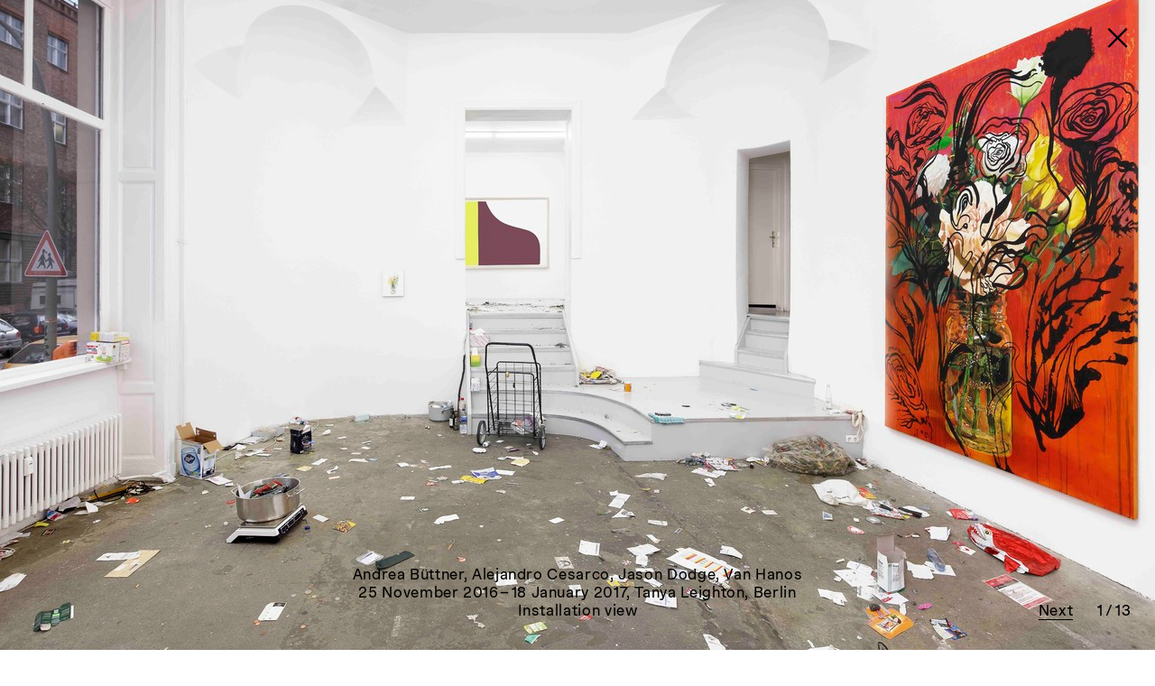

--- FILE ---
content_type: text/html; charset=UTF-8
request_url: https://www.tanyaleighton.com/exhibitions/group-show
body_size: 10920
content:
  <!DOCTYPE html>
<html lang="en" class="no-js">
<head>
	<meta charset="utf-8">
	<title data-prefix="Tanya Leighton | ">Tanya Leighton | Andrea B&uuml;ttner, Alejandro Cesarco, Jason Dodge, Van Hanos</title>
		<meta name="description" content="Tanya Leighton Gallery, Berlin, established in 2008, is dedicated to developing a cross-disciplinary, trans-generational gallery programme with off-site projects, in collaboration with artists, filmmakers, critics, art historians, and curators. Tanya Leighton Gallery, Berlin, established in 2008, is dedicated to developing a cross-disciplinary, trans-generational gallery programme with off-site projects, in collaboration with artists, filmmakers, critics, art historians, and curators."/>
			<meta name="og:image" content="https://www.tanyaleighton.com/thumbs/exhibitions/group-show/2016_11_25_1665_5x7-1280x914.28571428571.jpg" />
		<meta name="viewport" content="width=device-width,initial-scale=1.0,viewport-fit=cover">
	<link rel="stylesheet" href="/assets/css/styles.css?v=4.0">
	<script
		src="https://cdnjs.cloudflare.com/ajax/libs/jquery/3.5.1/jquery.min.js"
		integrity="sha512-bLT0Qm9VnAYZDflyKcBaQ2gg0hSYNQrJ8RilYldYQ1FxQYoCLtUjuuRuZo+fjqhx/qtq/1itJ0C2ejDxltZVFg=="
		crossorigin="anonymous"></script>
	<script>window.jQuery || document.write('<script src="/assets/js/jquery.min.js">\x3C/script>')</script>
	<script
		src="https://cdnjs.cloudflare.com/ajax/libs/swipejs/2.2.18/swipe.min.js"
		integrity="sha512-N1p/ou8WbK7r0EYPz1g8MWGVvdn3UihwAnCseYFMlNL3o96uJoLNIdKNeZknV3Aiy9+crKmV+aiAZFRrDHsmnQ=="
		crossorigin="anonymous"></script>
	<script>window.Swipe || document.write('<script src="/assets/js/swipe.js">\x3C/script>')</script>
	<script defer src="https://connect.soundcloud.com/sdk/sdk-3.3.0.js"></script>
	<script>window.SC || document.write('<script src="/assets/js/soundcloud-sdk-3.3.0.js">\x3C/script>')</script>
	<script>
		SC.initialize({client_id: 'FsK2BGzfyI741ZNDcG5xDjNzMgwY48M9'});
	</script>
	<script src="/assets/js/scripts.js?v=4.0"></script>
	<!-- replaces "no-js" class on html element with "js" -->
	<script>(function(d,c,r){d[c]=r.test(d[c])?d[c].replace(r,'$1js$2'):[d[c],'js'].join(' ')})(document.documentElement,'className',/(?:(^|\s)no-js(\s|$))/)</script>
	<!-- Global site tag (gtag.js) - Google Analytics -->
	<script async src="https://www.googletagmanager.com/gtag/js?id=UA-130483448-1"></script>
	<script>
		window.dataLayer = window.dataLayer || [];
		window.googleAnalyticsId = 'UA-130483448-1';
		function gtag(){dataLayer.push(arguments);}
		gtag('js', new Date());
		gtag('config', googleAnalyticsId);
	</script>
</head>
<body class="no-scroll">

<nav>
	<div class="expanded-bg-mobile"></div>
	<h1><a href="/current">Tanya Leighton</a></h1>
	<ol>
					<li data-value="1">
				<a href="/current">
					<span class="nav-emdash">—</span>&thinsp;Current				</a>
			</li>
					<li data-value="2">
				<a href="/artists">
					<span class="nav-emdash">—</span>&thinsp;Artist				</a>
			</li>
					<li data-value="3">
				<a href="/exhibitions">
					<span class="nav-emdash">—</span>&thinsp;Exhibitions				</a>
			</li>
					<li data-value="4">
				<a href="/viewingrooms">
					<span class="nav-emdash">—</span>&thinsp;Viewing Rooms				</a>
			</li>
					<li data-value="5">
				<a href="/upcoming">
					<span class="nav-emdash">—</span>&thinsp;Upcoming				</a>
			</li>
					<li data-value="6">
				<a href="/news">
					<span class="nav-emdash">—</span>&thinsp;News				</a>
			</li>
					<li data-value="7">
				<a href="/shop">
					<span class="nav-emdash">—</span>&thinsp;Shop				</a>
			</li>
					<li data-value="8">
				<a href="/info">
					<span class="nav-emdash">—</span>&thinsp;Info				</a>
			</li>
					<li data-value="9">
				<a href="/search">
					<span class="nav-emdash">—</span>&thinsp;Search				</a>
			</li>
			</ol>
</nav>
	<div class="section current" data-section="current" data-title="Current">
			<div class="exhibition">
																	<div class="swipe">
	<div class="swipe-wrap">
					<div class="slide slide-single" id="slide_announcements-65-lunita-july-dorn_0">
	<style>
#slide_announcements-65-lunita-july-dorn_0 {
	color: #ffffff;
	background-color: #ffffff;
	text-shadow: none;}

html.hasHover #slide_announcements-65-lunita-july-dorn_0 a:hover,
html.hasHover #slide_announcements-65-lunita-july-dorn_0 input[type="submit"]:hover {
	color: #696969;
}



	html.hasHover #slide_announcements-65-lunita-july-dorn_0 li:hover a {
		color: #696969;
	}


</style>
						<div class="image-wrapper full hasMobile " >
					<picture>
							<source
					srcset="https://www.tanyaleighton.com/thumbs/announcements/lunita-july-dorn/dorn-2025-0006-_mo-1646x2927.jpg 2560w, https://www.tanyaleighton.com/thumbs/announcements/lunita-july-dorn/dorn-2025-0006-_mo-1646x2927.jpg 1920w, https://www.tanyaleighton.com/thumbs/announcements/lunita-july-dorn/dorn-2025-0006-_mo-1600x2845.jpg 1600w, https://www.tanyaleighton.com/thumbs/announcements/lunita-july-dorn/dorn-2025-0006-_mo-1280x2276.jpg 1280w, https://www.tanyaleighton.com/thumbs/announcements/lunita-july-dorn/dorn-2025-0006-_mo-1024x1821.jpg 1024w, https://www.tanyaleighton.com/thumbs/announcements/lunita-july-dorn/dorn-2025-0006-_mo-832x1480.jpg 832w, https://www.tanyaleighton.com/thumbs/announcements/lunita-july-dorn/dorn-2025-0006-_mo-640x1138.jpg 640w"
					media="(max-width: 700px) and (orientation: portrait)"
				>
						<img
			onload="this.style.opacity=1;var container = this.parentElement.parentElement.parentElement;container.querySelector('.lds-rolling').style.display='none';var caption = container.querySelector('.meta'); (caption && (caption.style.opacity=1))"
							data-src="https://www.tanyaleighton.com/thumbs/announcements/lunita-july-dorn/dorn-2025-0006-_sfw-1280x914.jpg" 
				data-srcset="https://www.tanyaleighton.com/thumbs/announcements/lunita-july-dorn/dorn-2025-0006-_sfw-2560x1829.jpg 2560w, https://www.tanyaleighton.com/thumbs/announcements/lunita-july-dorn/dorn-2025-0006-_sfw-1920x1372.jpg 1920w, https://www.tanyaleighton.com/thumbs/announcements/lunita-july-dorn/dorn-2025-0006-_sfw-1600x1143.jpg 1600w, https://www.tanyaleighton.com/thumbs/announcements/lunita-july-dorn/dorn-2025-0006-_sfw-1280x914.jpg 1280w, https://www.tanyaleighton.com/thumbs/announcements/lunita-july-dorn/dorn-2025-0006-_sfw-1024x732.jpg 1024w, https://www.tanyaleighton.com/thumbs/announcements/lunita-july-dorn/dorn-2025-0006-_sfw-832x594.jpg 832w, https://www.tanyaleighton.com/thumbs/announcements/lunita-july-dorn/dorn-2025-0006-_sfw-640x457.jpg 640w"
							>
		</picture>
		<div class="lds-rolling"><div></div></div>
	</div>

 	</div>
			</div>
	<div class="cursor"></div>
</div>
				<div class="meta meta-exhibition">
					<p><p>Lunita-July Dorn<br />
<a href="https://www.tanyaleighton.com/exhibitions/wenn-man-musik-malen-koennte-waer-die-welt-ne-schoenere">‘Wenn man Musik malen könnte, wär die Welt ne schönere’</a><br />
Kurfürstenstraße 24/25, Berlin<br />
15 November 2025 – 31 January 2026</p></p>				</div>
					</div>
 	 	<div class="loader">
 		<p class="large">Tanya Leighton</p>
 	</div>
</div>
	<div class="section artists" data-section="artists" data-title="Artist">
	<style>
.section.artists {
	color: #ffffff;
	background-color: #141414;
	text-shadow: none;}

html.hasHover .section.artists a:hover,
html.hasHover .section.artists input[type="submit"]:hover {
	color: #a19f9f;
}



	html.hasHover .section.artists li:hover a {
		color: #a19f9f;
	}


</style>
	<ul>
								<li class=""><a class="" href="https://www.tanyaleighton.com/artists/sam-anderson">Sam Anderson</a></li>
								<li class=""><a class="" href="https://www.tanyaleighton.com/artists/antonio-ballester-moreno">Antonio Ballester Moreno</a></li>
								<li class=""><a class="" href="https://www.tanyaleighton.com/artists/math-bass">Math Bass</a></li>
								<li class=""><a class="" href="https://www.tanyaleighton.com/artists/pavel-buechler">Pavel Büchler</a></li>
								<li class=""><a class="" href="https://www.tanyaleighton.com/artists/alejandro-cesarco">Alejandro Cesarco</a></li>
								<li class=""><a class="" href="https://www.tanyaleighton.com/artists/david-diao">David Diao</a></li>
								<li class=""><a class="" href="https://www.tanyaleighton.com/artists/aleksandra-domanovic">Aleksandra Domanović</a></li>
								<li class=""><a class="" href="https://www.tanyaleighton.com/artists/sean-edwards">Sean Edwards</a></li>
								<li class=""><a class="" href="https://www.tanyaleighton.com/artists/gerasimos-floratos">Gerasimos Floratos</a></li>
								<li class=""><a class="" href="https://www.tanyaleighton.com/artists/adrian-geller">Adrian Geller</a></li>
								<li class=""><a class="" href="https://www.tanyaleighton.com/artists/han-shen">Shen Han</a></li>
								<li class=""><a class="" href="https://www.tanyaleighton.com/artists/sharon-hayes">Sharon Hayes</a></li>
								<li class=""><a class="" href="https://www.tanyaleighton.com/artists/sky-hopinka">Sky Hopinka</a></li>
								<li class=""><a class="" href="https://www.tanyaleighton.com/artists/sara-issakharian">Sara Issakharian</a></li>
								<li class=""><a class="" href="https://www.tanyaleighton.com/artists/esteban-jefferson">Esteban Jefferson</a></li>
								<li class=""><a class="" href="https://www.tanyaleighton.com/artists/matthew-krishanu">Matthew Krishanu</a></li>
								<li class=""><a class="" href="https://www.tanyaleighton.com/artists/andrew-kuo">Andrew Kuo</a></li>
								<li class=""><a class="" href="https://www.tanyaleighton.com/artists/oliver-laric">Oliver Laric</a></li>
								<li class=""><a class="" href="https://www.tanyaleighton.com/artists/jonas-lipps">Jonas Lipps</a></li>
								<li class=""><a class="" href="https://www.tanyaleighton.com/artists/enzo-mari">Enzo Mari</a></li>
								<li class=""><a class="" href="https://www.tanyaleighton.com/artists/elizabeth-mcintosh">Elizabeth McIntosh</a></li>
								<li class=""><a class="" href="https://www.tanyaleighton.com/artists/bruce-mclean">Bruce McLean</a></li>
								<li class=""><a class="" href="https://www.tanyaleighton.com/artists/nicole-ondre">Nicole Ondre</a></li>
								<li class=""><a class="" href="https://www.tanyaleighton.com/artists/oliver-osborne">Oliver Osborne</a></li>
								<li class=""><a class="" href="https://www.tanyaleighton.com/artists/dan-rees">Dan Rees</a></li>
								<li class=""><a class="" href="https://www.tanyaleighton.com/artists/jimmy-robert">Jimmy Robert</a></li>
								<li class=""><a class="" href="https://www.tanyaleighton.com/artists/adrianne-rubenstein">Adrianne Rubenstein</a></li>
								<li class=""><a class="" href="https://www.tanyaleighton.com/artists/elif-saydam">Elif Saydam</a></li>
								<li class=""><a class="" href="https://www.tanyaleighton.com/artists/john-smith">John Smith</a></li>
								<li class="name-break"><a class="" href="https://www.tanyaleighton.com/artists/studio-for-propositional-cinema">Studio for Propositional Cinema</a></li>
								<li class=""><a class="" href="https://www.tanyaleighton.com/artists/marianne-wex">Marianne Wex</a></li>
			</ul>
</div>
	<div class="section exhibitions" data-section="exhibitions" data-title="Exhibitions">
	<style>
.section.exhibitions {
	color: #000000;
	background-color: #fafafa;
	text-shadow: none;}

html.hasHover .section.exhibitions a:hover,
html.hasHover .section.exhibitions input[type="submit"]:hover {
	color: #a8a8a8;
}



	html.hasHover .section.exhibitions li:hover a {
		color: #a8a8a8;
	}


</style>
	<div class="exhibitions-wrapper">	
		<ul>
											<li class="exhibition" data-template="exhibition">
	<a class="lightbox-link" href="https://www.tanyaleighton.com/exhibitions/wenn-man-musik-malen-koennte-waer-die-welt-ne-schoenere">
      	<img
		onload="this.style.opacity=1;var caption = this.parentElement.parentElement.querySelector('.meta'); (caption && (caption.style.opacity=1))"
				data-src="https://www.tanyaleighton.com/thumbs/exhibitions/wenn-man-musik-malen-koennte-waer-die-welt-ne-schoenere/13.11.25-job-0050-sfw-832x594.28571428571-q80.jpg" 
		data-srcset="
				https://www.tanyaleighton.com/thumbs/exhibitions/wenn-man-musik-malen-koennte-waer-die-welt-ne-schoenere/13.11.25-job-0050-sfw-1600x1142.8571428571-q60.jpg 1600w,
			https://www.tanyaleighton.com/thumbs/exhibitions/wenn-man-musik-malen-koennte-waer-die-welt-ne-schoenere/13.11.25-job-0050-sfw-1280x914.28571428571.jpg 1280w,
		  https://www.tanyaleighton.com/thumbs/exhibitions/wenn-man-musik-malen-koennte-waer-die-welt-ne-schoenere/13.11.25-job-0050-sfw-832x594.28571428571-q80.jpg 832w,
		  https://www.tanyaleighton.com/thumbs/exhibitions/wenn-man-musik-malen-koennte-waer-die-welt-ne-schoenere/13.11.25-job-0050-sfw-640x457.14285714286-q80.jpg 640w
		"
	>
</a>
	<div class="meta meta-exhibition small">
		<a class="lightbox-link" href="https://www.tanyaleighton.com/exhibitions/wenn-man-musik-malen-koennte-waer-die-welt-ne-schoenere">
			<p class="artists">Lunita-July Dorn</p><p class="title">Wenn man Musik malen könnte, wär die Welt ne schönere</p><p class="dates">15&nbsp;November 2025<span>&hairsp;&ndash;&hairsp;</span>31&nbsp;January 2026, Kurfürstenstraße 24/25</p>		</a>
	</div>
</li>
											<li class="exhibition" data-template="exhibition">
	<a class="lightbox-link" href="https://www.tanyaleighton.com/exhibitions/four-monuments">
      	<img
		onload="this.style.opacity=1;var caption = this.parentElement.parentElement.querySelector('.meta'); (caption && (caption.style.opacity=1))"
				data-src="https://www.tanyaleighton.com/thumbs/exhibitions/four-monuments/10.09.25-job-0020-832x594.28571428571-q80.jpg" 
		data-srcset="
				https://www.tanyaleighton.com/thumbs/exhibitions/four-monuments/10.09.25-job-0020-1600x1142.8571428571-q60.jpg 1600w,
			https://www.tanyaleighton.com/thumbs/exhibitions/four-monuments/10.09.25-job-0020-1280x914.28571428571.jpg 1280w,
		  https://www.tanyaleighton.com/thumbs/exhibitions/four-monuments/10.09.25-job-0020-832x594.28571428571-q80.jpg 832w,
		  https://www.tanyaleighton.com/thumbs/exhibitions/four-monuments/10.09.25-job-0020-640x457.14285714286-q80.jpg 640w
		"
	>
</a>
	<div class="meta meta-exhibition small">
		<a class="lightbox-link" href="https://www.tanyaleighton.com/exhibitions/four-monuments">
			<p class="artists">Esteban Jefferson</p><p class="title">Four Monuments</p><p class="dates">12&nbsp;September<span>&hairsp;&ndash;&hairsp;</span>1&nbsp;November 2025, Kurfürstenstraße 24/25</p>		</a>
	</div>
</li>
											<li class="exhibition" data-template="exhibition">
	<a class="lightbox-link" href="https://www.tanyaleighton.com/exhibitions/in-dreams-begin-responsibilities">
      	<img
		onload="this.style.opacity=1;var caption = this.parentElement.parentElement.querySelector('.meta'); (caption && (caption.style.opacity=1))"
				data-src="https://www.tanyaleighton.com/thumbs/exhibitions/in-dreams-begin-responsibilities/07.07.25-job-0013c-832x594.28571428571-q80.jpg" 
		data-srcset="
				https://www.tanyaleighton.com/thumbs/exhibitions/in-dreams-begin-responsibilities/07.07.25-job-0013c-1600x1142.8571428571-q60.jpg 1600w,
			https://www.tanyaleighton.com/thumbs/exhibitions/in-dreams-begin-responsibilities/07.07.25-job-0013c-1280x914.28571428571.jpg 1280w,
		  https://www.tanyaleighton.com/thumbs/exhibitions/in-dreams-begin-responsibilities/07.07.25-job-0013c-832x594.28571428571-q80.jpg 832w,
		  https://www.tanyaleighton.com/thumbs/exhibitions/in-dreams-begin-responsibilities/07.07.25-job-0013c-640x457.14285714286-q80.jpg 640w
		"
	>
</a>
	<div class="meta meta-exhibition small">
		<a class="lightbox-link" href="https://www.tanyaleighton.com/exhibitions/in-dreams-begin-responsibilities">
			<p class="artists">Amrita Dhillon</p><p class="title">In Dreams Begin Responsibilities</p><p class="dates">12&nbsp;July<span>&hairsp;&ndash;&hairsp;</span>30&nbsp;August 2025, Kurfürstenstraße 24/25</p>		</a>
	</div>
</li>
											<li class="exhibition" data-template="exhibition">
	<a class="lightbox-link" href="https://www.tanyaleighton.com/exhibitions/bone-light">
      	<img
		onload="this.style.opacity=1;var caption = this.parentElement.parentElement.querySelector('.meta'); (caption && (caption.style.opacity=1))"
				data-src="https://www.tanyaleighton.com/thumbs/exhibitions/bone-light/sh_21650-832x594.28571428571-q80.jpg" 
		data-srcset="
				https://www.tanyaleighton.com/thumbs/exhibitions/bone-light/sh_21650-1600x1142.8571428571-q60.jpg 1600w,
			https://www.tanyaleighton.com/thumbs/exhibitions/bone-light/sh_21650-1280x914.28571428571.jpg 1280w,
		  https://www.tanyaleighton.com/thumbs/exhibitions/bone-light/sh_21650-832x594.28571428571-q80.jpg 832w,
		  https://www.tanyaleighton.com/thumbs/exhibitions/bone-light/sh_21650-640x457.14285714286-q80.jpg 640w
		"
	>
</a>
	<div class="meta meta-exhibition small">
		<a class="lightbox-link" href="https://www.tanyaleighton.com/exhibitions/bone-light">
			<p class="artists">Sky Hopinka</p><p class="title">Bone & Light</p><p class="dates">3&nbsp;May<span>&hairsp;&ndash;&hairsp;</span>14&nbsp;June 2025, Kurfürstenstraße 24/25</p>		</a>
	</div>
</li>
											<li class="exhibition" data-template="exhibition">
	<a class="lightbox-link" href="https://www.tanyaleighton.com/exhibitions/meine-weltlandschaft">
      	<img
		onload="this.style.opacity=1;var caption = this.parentElement.parentElement.querySelector('.meta'); (caption && (caption.style.opacity=1))"
				data-src="https://www.tanyaleighton.com/thumbs/exhibitions/meine-weltlandschaft/27.02.25-job-5193xx-832x594.28571428571-q80.jpg" 
		data-srcset="
				https://www.tanyaleighton.com/thumbs/exhibitions/meine-weltlandschaft/27.02.25-job-5193xx-1600x1142.8571428571-q60.jpg 1600w,
			https://www.tanyaleighton.com/thumbs/exhibitions/meine-weltlandschaft/27.02.25-job-5193xx-1280x914.28571428571.jpg 1280w,
		  https://www.tanyaleighton.com/thumbs/exhibitions/meine-weltlandschaft/27.02.25-job-5193xx-832x594.28571428571-q80.jpg 832w,
		  https://www.tanyaleighton.com/thumbs/exhibitions/meine-weltlandschaft/27.02.25-job-5193xx-640x457.14285714286-q80.jpg 640w
		"
	>
</a>
	<div class="meta meta-exhibition small">
		<a class="lightbox-link" href="https://www.tanyaleighton.com/exhibitions/meine-weltlandschaft">
			<p class="artists">Adrian Geller</p><p class="title">Meine Weltlandschaft</p><p class="dates">1&nbsp;March<span>&hairsp;&ndash;&hairsp;</span>12&nbsp;April 2025, Kurfürstenstraße 24/25</p>		</a>
	</div>
</li>
					</ul>
					<div class="subpage-link-small small"><a href="https://www.tanyaleighton.com/exhibitions/archive">Show All</a></div>
			</div>
			<div class="subpage-link">
			<a href="https://www.tanyaleighton.com/exhibitions/archive">
				2026<br/>
				2025<br/>
				2024 …
			</a>
		</div>
	</div>
	<div class="section viewingrooms" data-section="viewingrooms" data-title="Viewing Rooms">
	<style>
.section.viewingrooms {
	color: ;
	background-color: ;
	text-shadow: none;}

html.hasHover .section.viewingrooms a:hover,
html.hasHover .section.viewingrooms input[type="submit"]:hover {
	color: ;
}



	html.hasHover .section.viewingrooms li:hover a {
		color: ;
	}


</style>
					<div class="viewingroom">
								<div class="slide slide-single" id="slide_4-viewingrooms-6-december-room_0">
	<style>
#slide_4-viewingrooms-6-december-room_0 {
	color: #ffffff;
	background-color: #ffffff;
	text-shadow: none;}

html.hasHover #slide_4-viewingrooms-6-december-room_0 a:hover,
html.hasHover #slide_4-viewingrooms-6-december-room_0 input[type="submit"]:hover {
	color: #696969;
}



	html.hasHover #slide_4-viewingrooms-6-december-room_0 li:hover a {
		color: #696969;
	}


</style>
			<h2 class="large title"><a href="https://www.tanyaleighton.com/viewingrooms/december-room">Midwinter</a></h2>
						<div class="image-wrapper full  " >
					<picture>
						<img
			onload="this.style.opacity=1;var container = this.parentElement.parentElement.parentElement;container.querySelector('.lds-rolling').style.display='none';var caption = container.querySelector('.meta'); (caption && (caption.style.opacity=1))"
							data-src="https://www.tanyaleighton.com/thumbs/viewingrooms/december-room/13.04.23-3165-detail-2-1280x914.jpg" 
				data-srcset="https://www.tanyaleighton.com/thumbs/viewingrooms/december-room/13.04.23-3165-detail-2-2093x1495.jpg 2560w, https://www.tanyaleighton.com/thumbs/viewingrooms/december-room/13.04.23-3165-detail-2-1920x1371.jpg 1920w, https://www.tanyaleighton.com/thumbs/viewingrooms/december-room/13.04.23-3165-detail-2-1600x1143.jpg 1600w, https://www.tanyaleighton.com/thumbs/viewingrooms/december-room/13.04.23-3165-detail-2-1280x914.jpg 1280w, https://www.tanyaleighton.com/thumbs/viewingrooms/december-room/13.04.23-3165-detail-2-1024x731.jpg 1024w, https://www.tanyaleighton.com/thumbs/viewingrooms/december-room/13.04.23-3165-detail-2-832x594.jpg 832w, https://www.tanyaleighton.com/thumbs/viewingrooms/december-room/13.04.23-3165-detail-2-640x457.jpg 640w"
							>
		</picture>
		<div class="lds-rolling"><div></div></div>
	</div>

	<div class="meta-exhibition meta center small">
					<p class="title">Viewing Rooms</p> Viewing Room<p><span class="onsite-location"> Tanya Leighton, Berlin</span></p>			</div>
 	</div>
			</div>
							<div class="subpage-link"><a href="https://www.tanyaleighton.com/viewingrooms/archive">Archive</a></div>
		</div>
	<div class="section upcoming" data-section="upcoming" data-title="Upcoming">
	<div class="swipe" data-autoplay="3000">
		<div class="swipe-wrap">
																	<div class="slide" id="slide_5-upcoming_1">
							<style>
#slide_5-upcoming_1 {
	color: #000000;
	background-color: #d7b9ff;
	text-shadow: none;}

html.hasHover #slide_5-upcoming_1 a:hover,
html.hasHover #slide_5-upcoming_1 input[type="submit"]:hover {
	color: #696969;
}



	html.hasHover #slide_5-upcoming_1 li:hover a {
		color: #696969;
	}


</style>
							<div class="large">
									<p class="title">Minami Kobayashi<br>
‘Half Waking’<br>
Kurfürstenstraße 24/25<br>
14 February – 11 April 2026<br>
Preview: 13 February, 6–8pm<br></p>
															</div>
						</div>
										</div>
		<div class="cursor"></div>
	</div>
	<div class="subpage-link"><a href="/artfairs/archive">Archive</a></div>
</div>
	<div class="section news" data-section="news" data-title="News">
	<style>
.section.news {
	color: #000000;
	background-color: #fafafa;
	text-shadow: none;}

html.hasHover .section.news a:hover,
html.hasHover .section.news input[type="submit"]:hover {
	color: #828282;
}



	html.hasHover .section.news li:hover a {
		color: #828282;
	}


</style>
	<div class="news-wrapper">
																				<div class="news-section">
					<h3><a href="https://www.tanyaleighton.com/artists/antonio-ballester-moreno">Antonio Ballester Moreno</a></h3>
											<div class="newsitem">
			<p>Solo exhibition<br />
Tanya Leighton, Berlin</p>		<p class="dates">1&nbsp;May<span>&hairsp;&ndash;&hairsp;</span>20&nbsp;June 2026</p>
	</div>									</div>
																															<div class="news-section">
					<h3><a href="https://www.tanyaleighton.com/artists/alejandro-cesarco">Alejandro Cesarco</a></h3>
											<div class="newsitem">
			<p><em>Le lent demain</em><br />
Air de Paris, Romainville, France</p>		<p class="dates">14&nbsp;February<span>&hairsp;&ndash;&hairsp;</span>15&nbsp;March 2026</p>
	</div>									</div>
																							<div class="news-section">
					<h3><a href="https://www.tanyaleighton.com/artists/aleksandra-domanovic">Aleksandra Domanović</a></h3>
											<div class="newsitem">
	<a href="https://ngbk.de/en/programm/programm/eastunbloc" target="_blank">		<p><em>EastUnBloc</em><br />
neue Gesellschaft für bildende Kunst, Berlin</p>		<p class="dates">29&nbsp;November 2025<span>&hairsp;&ndash;&hairsp;</span>15&nbsp;February 2026</p>
	</a></div>											<div class="newsitem">
	<a href="https://www.thailandbiennale.org/en/program/artists/aleksandra-domanovi" target="_blank">		<p><em>Eternal Kalpa</em><br />
Thailand Biennial Phuket 2025<br />
November 2025 - April 2026</p>		<p class="dates"></p>
	</a></div>											<div class="newsitem">
	<a href="https://kunsthalcharlottenborg.dk/en/exhibitions/aleksandra-domanovic/" target="_blank">		<p><em>Canopy Collapse</em><br />
Kunsthal Charlottenborg, Copenhagen</p>		<p class="dates">9&nbsp;October 2025<span>&hairsp;&ndash;&hairsp;</span>15&nbsp;February 2026</p>
	</a></div>									</div>
															<div class="news-section">
					<h3><a href="https://www.tanyaleighton.com/artists/sean-edwards">Sean Edwards</a></h3>
											<div class="newsitem">
	<a href="https://museum.wales/cardiff/whatson/12638/unCHunASunEDunLOunSSunES---By-Sean-Edwards/" target="_blank">		<p>unCHunASunEDunLOunSSunES<br />
National Museum, Cardiff</p>		<p class="dates">24&nbsp;May 2025<span>&hairsp;&ndash;&hairsp;</span>8&nbsp;March 2026</p>
	</a></div>									</div>
																							<div class="news-section">
					<h3><a href="https://www.tanyaleighton.com/artists/adrian-geller">Adrian Geller</a></h3>
											<div class="newsitem">
	<a href="https://www.kunstverein-bielefeld.de/en/exhibitions/hedda-roman" target="_blank">		<p><em>Behind Eyes</em><br />
Kunstverein Bielefeld</p>		<p class="dates">22&nbsp;November 2025<span>&hairsp;&ndash;&hairsp;</span>15&nbsp;February 2026</p>
	</a></div>											<div class="newsitem">
			<p><em>Folia</em><br />
Abdülmecid Efendi Mansion, Istanbul</p>		<p class="dates">21&nbsp;September 2025<span>&hairsp;&ndash;&hairsp;</span>1&nbsp;March 2026</p>
	</div>									</div>
																															<div class="news-section">
					<h3><a href="https://www.tanyaleighton.com/artists/sky-hopinka">Sky Hopinka</a></h3>
											<div class="newsitem">
	<a href="https://palaisdetokyo.com/en/exposition/echo-delay-reverb/" target="_blank">		<p><em>Echo Delay Reverb</em><br />
Palais de Tokyo, Paris</p>		<p class="dates">22&nbsp;October 2025<span>&hairsp;&ndash;&hairsp;</span>15&nbsp;February 2026</p>
	</a></div>											<div class="newsitem">
	<a href="https://www.icaboston.org/exhibitions/an-indigenous-present/" target="_blank">		<p><em>An Indigenous Present</em><br />
ICA Boston</p>		<p class="dates">9&nbsp;October 2025<span>&hairsp;&ndash;&hairsp;</span>8&nbsp;March 2026</p>
	</a></div>											<div class="newsitem">
	<a href="https://www.guggenheim-bilbao.eus/en/exhibitions/sky-hopinka-fainting-spells" target="_blank">		<p><em>Fainting Spells</em><br />
Guggenheim Museum Bilbao</p>		<p class="dates">18&nbsp;September 2025<span>&hairsp;&ndash;&hairsp;</span>18&nbsp;January 2026</p>
	</a></div>									</div>
																															<div class="news-section">
					<h3><a href="https://www.tanyaleighton.com/artists/matthew-krishanu">Matthew Krishanu</a></h3>
											<div class="newsitem">
	<a href="https://www.kochimuzirisbiennale.org" target="_blank">		<p><em>For The Time Being</em><br />
6th Kochi-Muziris Biennial, India</p>		<p class="dates">12&nbsp;December 2025<span>&hairsp;&ndash;&hairsp;</span>31&nbsp;March 2026</p>
	</a></div>									</div>
																							<div class="news-section">
					<h3><a href="https://www.tanyaleighton.com/artists/oliver-laric">Oliver Laric</a></h3>
											<div class="newsitem">
			<p><em>Eternal Kalpa</em><br />
Thailand Biennial Phuket 2025<br />
November 2025 - April 2026</p>		<p class="dates"></p>
	</div>											<div class="newsitem">
	<a href="https://www.khm.at/ausstellungen/oliver-laric-schwellenwesen" target="_blank">		<p><em>Oliver Laric. Schwellenwesen</em><br />
Kunsthistorisches Museum, Vienna</p>		<p class="dates">6&nbsp;November 2025<span>&hairsp;&ndash;&hairsp;</span>15&nbsp;February 2026</p>
	</a></div>											<div class="newsitem">
	<a href="https://walkerart.org/calendar/2025/sculpture-court/" target="_blank">		<p><em>Sculpture Court</em><br />
Walker Art Center, Minneapolis, Minnesota</p>		<p class="dates">18&nbsp;October 2025<span>&hairsp;&ndash;&hairsp;</span>6&nbsp;September 2026</p>
	</a></div>									</div>
																																																																							<div class="news-section">
					<h3><a href="https://www.tanyaleighton.com/artists/jimmy-robert">Jimmy Robert</a></h3>
											<div class="newsitem">
	<a href="https://www.centrepompidou.fr/en/program/calendar/event/FZzmKZ5" target="_blank">		<p><em>Draw the Line</em><br />
Drawing Lab, Paris (in collaboration with the Centre Pompidou)<br />
21 January 2026, 7pm</p>		<p class="dates"></p>
	</a></div>									</div>
																																															<div class="news-section">
					<h3><a href="https://www.tanyaleighton.com/artists/marianne-wex">Marianne Wex</a></h3>
											<div class="newsitem">
	<a href="https://prestelpublishing.randomhouse.de/book/Masculinities/Alona-Pardo/Prestel/e567453.rhd" target="_blank">		<p>Publication: <em>Masculinities: Liberation through Photography</em><br />
Edited by Alona Pardo, published by Prestel Publications</p>		<p class="dates"></p>
	</a></div>									</div>
						</div>
</div>
	
<div class="section shop" data-section="shop" data-title="Shop" style="background-color: transparent;">
	<style>
.section.shop {
	color: #000000;
	background-color: #ffffff;
	text-shadow: none;}

html.hasHover .section.shop a:hover,
html.hasHover .section.shop input[type="submit"]:hover {
	color: #696969;
}



	html.hasHover .section.shop li:hover a {
		color: #696969;
	}


</style>
	<a href="https://tanya-leighton.myshopify.com/" target="_blank">
		<div class="library-slideshow">
			<div class="swipe">
	<div class="swipe-wrap">
					<div class="slide slide-single" id="slide_7-shop_0">
	<style>
#slide_7-shop_0 {
	color: #000000;
	background-color: #ffffff;
	text-shadow: none;}

html.hasHover #slide_7-shop_0 a:hover,
html.hasHover #slide_7-shop_0 input[type="submit"]:hover {
	color: #696969;
}



	html.hasHover #slide_7-shop_0 li:hover a {
		color: #696969;
	}


</style>
						<div class="image-wrapper full  " >
					<picture>
						<img
			onload="this.style.opacity=1;var container = this.parentElement.parentElement.parentElement;container.querySelector('.lds-rolling').style.display='none';var caption = container.querySelector('.meta'); (caption && (caption.style.opacity=1))"
							data-src="https://www.tanyaleighton.com/thumbs/shop/images/cr_4785_sfw-1280x914.jpg" 
				data-srcset="https://www.tanyaleighton.com/thumbs/shop/images/cr_4785_sfw-2560x1828.jpg 2560w, https://www.tanyaleighton.com/thumbs/shop/images/cr_4785_sfw-1920x1371.jpg 1920w, https://www.tanyaleighton.com/thumbs/shop/images/cr_4785_sfw-1600x1143.jpg 1600w, https://www.tanyaleighton.com/thumbs/shop/images/cr_4785_sfw-1280x914.jpg 1280w, https://www.tanyaleighton.com/thumbs/shop/images/cr_4785_sfw-1024x731.jpg 1024w, https://www.tanyaleighton.com/thumbs/shop/images/cr_4785_sfw-832x594.jpg 832w, https://www.tanyaleighton.com/thumbs/shop/images/cr_4785_sfw-640x457.jpg 640w"
							>
		</picture>
		<div class="lds-rolling"><div></div></div>
	</div>

 	</div>
					<div class="slide slide-single" id="slide_7-shop_1">
	<style>
#slide_7-shop_1 {
	color: #000000;
	background-color: #ffffff;
	text-shadow: none;}

html.hasHover #slide_7-shop_1 a:hover,
html.hasHover #slide_7-shop_1 input[type="submit"]:hover {
	color: #696969;
}



	html.hasHover #slide_7-shop_1 li:hover a {
		color: #696969;
	}


</style>
						<div class="image-wrapper full  " >
					<picture>
						<img
			onload="this.style.opacity=1;var container = this.parentElement.parentElement.parentElement;container.querySelector('.lds-rolling').style.display='none';var caption = container.querySelector('.meta'); (caption && (caption.style.opacity=1))"
							data-src="https://www.tanyaleighton.com/thumbs/shop/images/cr_4647_sfw-1280x914.jpg" 
				data-srcset="https://www.tanyaleighton.com/thumbs/shop/images/cr_4647_sfw-2560x1829.jpg 2560w, https://www.tanyaleighton.com/thumbs/shop/images/cr_4647_sfw-1920x1371.jpg 1920w, https://www.tanyaleighton.com/thumbs/shop/images/cr_4647_sfw-1600x1143.jpg 1600w, https://www.tanyaleighton.com/thumbs/shop/images/cr_4647_sfw-1280x914.jpg 1280w, https://www.tanyaleighton.com/thumbs/shop/images/cr_4647_sfw-1024x731.jpg 1024w, https://www.tanyaleighton.com/thumbs/shop/images/cr_4647_sfw-832x594.jpg 832w, https://www.tanyaleighton.com/thumbs/shop/images/cr_4647_sfw-640x457.jpg 640w"
							>
		</picture>
		<div class="lds-rolling"><div></div></div>
	</div>

 	</div>
					<div class="slide slide-single" id="slide_7-shop_2">
	<style>
#slide_7-shop_2 {
	color: #000000;
	background-color: #ffffff;
	text-shadow: none;}

html.hasHover #slide_7-shop_2 a:hover,
html.hasHover #slide_7-shop_2 input[type="submit"]:hover {
	color: #696969;
}



	html.hasHover #slide_7-shop_2 li:hover a {
		color: #696969;
	}


</style>
						<div class="image-wrapper full  " >
					<picture>
						<img
			onload="this.style.opacity=1;var container = this.parentElement.parentElement.parentElement;container.querySelector('.lds-rolling').style.display='none';var caption = container.querySelector('.meta'); (caption && (caption.style.opacity=1))"
							data-src="https://www.tanyaleighton.com/thumbs/shop/images/cr_2959_sfw-1280x959.jpg" 
				data-srcset="https://www.tanyaleighton.com/thumbs/shop/images/cr_2959_sfw-2560x1919.jpg 2560w, https://www.tanyaleighton.com/thumbs/shop/images/cr_2959_sfw-1920x1439.jpg 1920w, https://www.tanyaleighton.com/thumbs/shop/images/cr_2959_sfw-1600x1199.jpg 1600w, https://www.tanyaleighton.com/thumbs/shop/images/cr_2959_sfw-1280x959.jpg 1280w, https://www.tanyaleighton.com/thumbs/shop/images/cr_2959_sfw-1024x767.jpg 1024w, https://www.tanyaleighton.com/thumbs/shop/images/cr_2959_sfw-832x624.jpg 832w, https://www.tanyaleighton.com/thumbs/shop/images/cr_2959_sfw-640x480.jpg 640w"
							>
		</picture>
		<div class="lds-rolling"><div></div></div>
	</div>

 	</div>
					<div class="slide slide-single" id="slide_7-shop_3">
	<style>
#slide_7-shop_3 {
	color: #000000;
	background-color: #ffffff;
	text-shadow: none;}

html.hasHover #slide_7-shop_3 a:hover,
html.hasHover #slide_7-shop_3 input[type="submit"]:hover {
	color: #696969;
}



	html.hasHover #slide_7-shop_3 li:hover a {
		color: #696969;
	}


</style>
						<div class="image-wrapper full  " >
					<picture>
						<img
			onload="this.style.opacity=1;var container = this.parentElement.parentElement.parentElement;container.querySelector('.lds-rolling').style.display='none';var caption = container.querySelector('.meta'); (caption && (caption.style.opacity=1))"
							data-src="https://www.tanyaleighton.com/thumbs/shop/images/140220_leighton_001_sfw-1280x914.jpg" 
				data-srcset="https://www.tanyaleighton.com/thumbs/shop/images/140220_leighton_001_sfw-2560x1829.jpg 2560w, https://www.tanyaleighton.com/thumbs/shop/images/140220_leighton_001_sfw-1920x1372.jpg 1920w, https://www.tanyaleighton.com/thumbs/shop/images/140220_leighton_001_sfw-1600x1143.jpg 1600w, https://www.tanyaleighton.com/thumbs/shop/images/140220_leighton_001_sfw-1280x914.jpg 1280w, https://www.tanyaleighton.com/thumbs/shop/images/140220_leighton_001_sfw-1024x731.jpg 1024w, https://www.tanyaleighton.com/thumbs/shop/images/140220_leighton_001_sfw-832x594.jpg 832w, https://www.tanyaleighton.com/thumbs/shop/images/140220_leighton_001_sfw-640x457.jpg 640w"
							>
		</picture>
		<div class="lds-rolling"><div></div></div>
	</div>

 	</div>
					<div class="slide slide-single" id="slide_7-shop_4">
	<style>
#slide_7-shop_4 {
	color: #000000;
	background-color: #ffffff;
	text-shadow: none;}

html.hasHover #slide_7-shop_4 a:hover,
html.hasHover #slide_7-shop_4 input[type="submit"]:hover {
	color: #696969;
}



	html.hasHover #slide_7-shop_4 li:hover a {
		color: #696969;
	}


</style>
						<div class="image-wrapper full  " >
					<picture>
						<img
			onload="this.style.opacity=1;var container = this.parentElement.parentElement.parentElement;container.querySelector('.lds-rolling').style.display='none';var caption = container.querySelector('.meta'); (caption && (caption.style.opacity=1))"
							data-src="https://www.tanyaleighton.com/thumbs/shop/images/cr_4748_sfw-1280x914.jpg" 
				data-srcset="https://www.tanyaleighton.com/thumbs/shop/images/cr_4748_sfw-2560x1829.jpg 2560w, https://www.tanyaleighton.com/thumbs/shop/images/cr_4748_sfw-1920x1371.jpg 1920w, https://www.tanyaleighton.com/thumbs/shop/images/cr_4748_sfw-1600x1143.jpg 1600w, https://www.tanyaleighton.com/thumbs/shop/images/cr_4748_sfw-1280x914.jpg 1280w, https://www.tanyaleighton.com/thumbs/shop/images/cr_4748_sfw-1024x731.jpg 1024w, https://www.tanyaleighton.com/thumbs/shop/images/cr_4748_sfw-832x594.jpg 832w, https://www.tanyaleighton.com/thumbs/shop/images/cr_4748_sfw-640x457.jpg 640w"
							>
		</picture>
		<div class="lds-rolling"><div></div></div>
	</div>

 	</div>
					<div class="slide slide-single" id="slide_7-shop_5">
	<style>
#slide_7-shop_5 {
	color: #000000;
	background-color: #ffffff;
	text-shadow: none;}

html.hasHover #slide_7-shop_5 a:hover,
html.hasHover #slide_7-shop_5 input[type="submit"]:hover {
	color: #696969;
}



	html.hasHover #slide_7-shop_5 li:hover a {
		color: #696969;
	}


</style>
						<div class="image-wrapper full  " >
					<picture>
						<img
			onload="this.style.opacity=1;var container = this.parentElement.parentElement.parentElement;container.querySelector('.lds-rolling').style.display='none';var caption = container.querySelector('.meta'); (caption && (caption.style.opacity=1))"
							data-src="https://www.tanyaleighton.com/thumbs/shop/images/23.08.21-2324-b-1280x914.jpg" 
				data-srcset="https://www.tanyaleighton.com/thumbs/shop/images/23.08.21-2324-b-2560x1829.jpg 2560w, https://www.tanyaleighton.com/thumbs/shop/images/23.08.21-2324-b-1920x1372.jpg 1920w, https://www.tanyaleighton.com/thumbs/shop/images/23.08.21-2324-b-1600x1143.jpg 1600w, https://www.tanyaleighton.com/thumbs/shop/images/23.08.21-2324-b-1280x914.jpg 1280w, https://www.tanyaleighton.com/thumbs/shop/images/23.08.21-2324-b-1024x732.jpg 1024w, https://www.tanyaleighton.com/thumbs/shop/images/23.08.21-2324-b-832x594.jpg 832w, https://www.tanyaleighton.com/thumbs/shop/images/23.08.21-2324-b-640x457.jpg 640w"
							>
		</picture>
		<div class="lds-rolling"><div></div></div>
	</div>

 	</div>
			</div>
	<div class="cursor"></div>
</div>
			<div class="large shop-announcement">Visit our shop</div>
		</div>

		<!-- <figure class="video player video-wrapper" style="position:absolute;width:100%;min-height:100vh;left:0;top:0">
			<video
				autoplay muted playsinline
				nocontrols loop
				onloadeddata="this.parentElement.classList.add('loaded');"
				onloadedmetadata="this.parentElement.classList.add('loaded');"
				src="https://player.vimeo.com/progressive_redirect/playback/683228933/rendition/720p?loc=external&signature=e57a9eb5a300b320eacad3a960d112722b66803c00f18c39eef31b64402f6404"
				style="width:100%;height:100%;object-fit:cover;"
			>
			</video>
		</figure> -->
	</a>
</figure> 
</div>
	<div class="section info" data-section="info" data-title="Info">
	<style>
.section.info {
	color: #000000;
	background-color: #ffff2d;
	text-shadow: none;}

html.hasHover .section.info a:hover,
html.hasHover .section.info input[type="submit"]:hover {
	color: #999999;
}



	.section.info .newsletter input[type="submit"]:hover {
		color: #999999;
		border-bottom: 1.25px solid #999999;
	}


</style>
	<style>
.colophon {
	color: #000000;
	background-color: #ffff2d;
	text-shadow: none;}

html.hasHover .colophon a:hover,
html.hasHover .colophon input[type="submit"]:hover {
	color: #999999;
}



	.colophon .newsletter input[type="submit"]:hover {
		color: #999999;
		border-bottom: 1.25px solid #999999;
	}


</style>
	<ul>
		<li class="info-section col-1">
							<h2><p>About</p></h2>
				<div class="small textblock"><p>Tanya Leighton, established in 2008, is dedicated to developing a cross-disciplinary, trans-generational gallery programme with off-site projects, in collaboration with artists, filmmakers, critics, art historians, and curators. Its international exhibition programme reflects a variety of opinions and practices as well as Leighton’s associations with American and British experimental cinema, artist’s film and video, performance, minimal and conceptual art. Since opening its second location in Berlin in January 2015, the gallery has consolidated its position as one of the city’s foremost representatives of international contemporary art. Solo exhibitions by established and emerging artists intersperse with conceptually motivated projects and group exhibitions. The gallery aims to re-contextualise historical frameworks and practices, bringing marginalised figures back into focus.</p></div>
					</li>
		<li class="info-section col-2">
						<div class="small textblock">
				<p><a href="/info/colophon-and-legal-notice" class="lightbox-link" style="display: inline;">Colophon</a></p>
			</div>
			<style>
	form.newsletter input {
		background-color: #feffd6;
	}
	form.newsletter input::-webkit-input-placeholder {
	    color: #999999 !important;
	}
	form.newsletter input:-moz-placeholder {
		 color: #999999 !important;
	}
	form.newsletter input::placeholder {
		 color: #999999 !important;
	}}
</style>

<h2><p>Newsletter</p></h2>

<form class="newsletter small" action="https://docs.google.com/forms/d/e/1FAIpQLSeNkUqqEzE8ItZm8S-Z06TPxWmuGVJweuYo_1PIQGiX9FBO2Q/formResponse?embedded=true" target="_self" method="POST" id="mG61Hd">
	<!-- first name -->
	<input type="text" class="firstname" placeholder="First" tabindex="0" aria-label="First Name" name="entry.1906313407" dir="auto" />

	<!-- last name -->
	<input type="text" class="lastname" placeholder="Last" tabindex="0" aria-label="Last Name" name="entry.1259255049" dir="auto" />

	<!-- email -->
	<input type="email" class="email" placeholder="Email address" tabindex="0" aria-label="Email Address" name="entry.917071884" required dir="auto" />

	<input type="submit" value="Subscribe" />
</form>
		</li>
		<li class="info-section col-3">
							<h2><p>Contact</p></h2>
				<div class="small textblock"><p>General Inquiries:<br />
Tel: +49 (0)30 21972220<br />
<a href="mailto:info@tanyaleighton.com">info@tanyaleighton.com</a></p>
<p>Due to the volume of submissions, we cannot accept unsolicited portfolios at this time. We thank you for your understanding.</p>
<p><a href="https://www.facebook.com/Tanya-Leighton-Gallery-157801690901754/" rel="noopener noreferrer" target="_blank">Facebook</a>, <a href="https://www.instagram.com/tanyaleighton/?hl=en" rel="noopener noreferrer" target="_blank">Instagram</a></p></div>
							<h2><p>Location</p></h2>
				<div class="small textblock"><p>Tanya Leighton Berlin<br />
Kurfürstenstraße 156 &amp; 24/25<br />
Berlin 10785 DE<br />
<a href="https://www.google.com/maps/place/Tanya+Leighton/@52.4996226,13.3640646,20z/data=!4m5!3m4!1s0x0:0x1dffdc6464f0cc3e!8m2!3d52.4996513!4d13.3644001" rel="noopener noreferrer" target="_blank">Directions</a></p>
<p>Tanya Leighton Los Angeles<br />
4654 W Washington Blvd<br />
LA 90016 CA<br />
<a href="https://goo.gl/maps/4rS1mBQmYNwqtt727" rel="noopener noreferrer" target="_blank">Directions</a></p></div>
							<h2><p>Hours</p></h2>
				<div class="small textblock"><p>Berlin<br />
Tuesday–Friday: 11–6pm<br />
Saturday: 1–6pm<br />
and by appointment</p>
<p>Los Angeles<br />
Tuesday–Saturday: 11–5pm<br />
and by appointment</p></div>
					</li>
	</ul>
	<div class="image-wrapper" >
					<picture>
						<img
			onload="this.style.opacity=1;var container = this.parentElement.parentElement.parentElement;container.querySelector('.lds-rolling').style.display='none';var caption = container.querySelector('.meta'); (caption && (caption.style.opacity=1))"
							data-src="https://www.tanyaleighton.com/thumbs/info/0.no-joke-installation-1280x688.jpg" 
				data-srcset="https://www.tanyaleighton.com/thumbs/info/0.no-joke-installation-2560x1376.jpg 2560w, https://www.tanyaleighton.com/thumbs/info/0.no-joke-installation-1920x1032.jpg 1920w, https://www.tanyaleighton.com/thumbs/info/0.no-joke-installation-1600x860.jpg 1600w, https://www.tanyaleighton.com/thumbs/info/0.no-joke-installation-1280x688.jpg 1280w, https://www.tanyaleighton.com/thumbs/info/0.no-joke-installation-1024x551.jpg 1024w, https://www.tanyaleighton.com/thumbs/info/0.no-joke-installation-832x447.jpg 832w, https://www.tanyaleighton.com/thumbs/info/0.no-joke-installation-640x344.jpg 640w"
							>
		</picture>
		<div class="lds-rolling"><div></div></div>
	</div>
</div>
	<div class="section search" data-section="search" data-title="Search">
	<style>
.section.search {
	color: #ffffff;
	background-color: #141414;
	text-shadow: none;}

html.hasHover .section.search a:hover,
html.hasHover .section.search input[type="submit"]:hover {
	color: #a19f9f;
}



	html.hasHover .section.search li:hover a {
		color: #a19f9f;
	}


</style>
			<form action="https://www.tanyaleighton.com/search/results" autocomplete="off">
			<input type="search" name="q" placeholder="Type Here">
		</form>
	</div>
	<div class="section exhibition lightbox" data-section="exhibitions">
	<style>
.section.exhibition.lightbox {
	color: #000000;
	background-color: #fafafa;
	text-shadow: none;}

html.hasHover .section.exhibition.lightbox a:hover,
html.hasHover .section.exhibition.lightbox input[type="submit"]:hover {
	color: #a8a8a8;
}



	html.hasHover .section.exhibition.lightbox li:hover a {
		color: #a8a8a8;
	}


</style>
	<div class="swipe">
	<div class="swipe-wrap">
					<div class="slide slide-single" id="slide_3-exhibitions-29-group-show_0">
	<style>
#slide_3-exhibitions-29-group-show_0 {
	color: #000000;
	background-color: #ffffff;
	text-shadow: none;}

html.hasHover #slide_3-exhibitions-29-group-show_0 a:hover,
html.hasHover #slide_3-exhibitions-29-group-show_0 input[type="submit"]:hover {
	color: #696969;
}



	html.hasHover #slide_3-exhibitions-29-group-show_0 li:hover a {
		color: #696969;
	}


</style>
						<div class="image-wrapper full  " >
					<picture>
						<img
			onload="this.style.opacity=1;var container = this.parentElement.parentElement.parentElement;container.querySelector('.lds-rolling').style.display='none';var caption = container.querySelector('.meta'); (caption && (caption.style.opacity=1))"
							data-src="https://www.tanyaleighton.com/thumbs/exhibitions/group-show/2016_11_25_1665_5x7-1280x922.jpg" 
				data-srcset="https://www.tanyaleighton.com/thumbs/exhibitions/group-show/2016_11_25_1665_5x7-2560x1844.jpg 2560w, https://www.tanyaleighton.com/thumbs/exhibitions/group-show/2016_11_25_1665_5x7-1920x1383.jpg 1920w, https://www.tanyaleighton.com/thumbs/exhibitions/group-show/2016_11_25_1665_5x7-1600x1152.jpg 1600w, https://www.tanyaleighton.com/thumbs/exhibitions/group-show/2016_11_25_1665_5x7-1280x922.jpg 1280w, https://www.tanyaleighton.com/thumbs/exhibitions/group-show/2016_11_25_1665_5x7-1024x738.jpg 1024w, https://www.tanyaleighton.com/thumbs/exhibitions/group-show/2016_11_25_1665_5x7-832x599.jpg 832w, https://www.tanyaleighton.com/thumbs/exhibitions/group-show/2016_11_25_1665_5x7-640x461.jpg 640w"
							>
		</picture>
		<div class="lds-rolling"><div></div></div>
	</div>

	<div class="meta-exhibition meta  small">
					<p class="artists">Andrea Büttner,&nbsp;<a href="https://www.tanyaleighton.com/artists/alejandro-cesarco" target="_blank">Alejandro Cesarco</a>,&nbsp;Jason Dodge,&nbsp;Van Hanos</p><p class="dates">25&nbsp;November 2016<span>&hairsp;&ndash;&hairsp;</span>18&nbsp;January 2017, Tanya Leighton, Berlin</p>			<p>Installation view</p>			</div>
 	</div>
					<div class="slide slide-single" id="slide_3-exhibitions-29-group-show_1">
	<style>
#slide_3-exhibitions-29-group-show_1 {
	color: #000000;
	background-color: #ffffff;
	text-shadow: 0px 0px 8px rgba(255,255,255,0.8);}

html.hasHover #slide_3-exhibitions-29-group-show_1 a:hover,
html.hasHover #slide_3-exhibitions-29-group-show_1 input[type="submit"]:hover {
	color: #696969;
}



	html.hasHover #slide_3-exhibitions-29-group-show_1 li:hover a {
		color: #696969;
	}


</style>
						<div class="image-wrapper full  " >
					<picture>
						<img
			onload="this.style.opacity=1;var container = this.parentElement.parentElement.parentElement;container.querySelector('.lds-rolling').style.display='none';var caption = container.querySelector('.meta'); (caption && (caption.style.opacity=1))"
							data-src="https://www.tanyaleighton.com/thumbs/artists/jason-dodge/dodge-2016-0005/dodge-2016-0005_web4-1280x914.jpg" 
				data-srcset="https://www.tanyaleighton.com/thumbs/artists/jason-dodge/dodge-2016-0005/dodge-2016-0005_web4-2560x1829.jpg 2560w, https://www.tanyaleighton.com/thumbs/artists/jason-dodge/dodge-2016-0005/dodge-2016-0005_web4-1920x1371.jpg 1920w, https://www.tanyaleighton.com/thumbs/artists/jason-dodge/dodge-2016-0005/dodge-2016-0005_web4-1600x1143.jpg 1600w, https://www.tanyaleighton.com/thumbs/artists/jason-dodge/dodge-2016-0005/dodge-2016-0005_web4-1280x914.jpg 1280w, https://www.tanyaleighton.com/thumbs/artists/jason-dodge/dodge-2016-0005/dodge-2016-0005_web4-1024x731.jpg 1024w, https://www.tanyaleighton.com/thumbs/artists/jason-dodge/dodge-2016-0005/dodge-2016-0005_web4-832x594.jpg 832w, https://www.tanyaleighton.com/thumbs/artists/jason-dodge/dodge-2016-0005/dodge-2016-0005_web4-640x457.jpg 640w"
							>
		</picture>
		<div class="lds-rolling"><div></div></div>
	</div>

	<div class="meta-work meta ">
	<p>Jason Dodge, <em>Untitled</em></p>
			<p>Installation, Dimensions variable, Unique</p>
			</div>
 	</div>
					<div class="slide slide-single" id="slide_3-exhibitions-29-group-show_2">
	<style>
#slide_3-exhibitions-29-group-show_2 {
	color: #000000;
	background-color: #ffffff;
	text-shadow: none;}

html.hasHover #slide_3-exhibitions-29-group-show_2 a:hover,
html.hasHover #slide_3-exhibitions-29-group-show_2 input[type="submit"]:hover {
	color: #696969;
}



	html.hasHover #slide_3-exhibitions-29-group-show_2 li:hover a {
		color: #696969;
	}


</style>
						<div class="image-wrapper full  " >
					<picture>
						<img
			onload="this.style.opacity=1;var container = this.parentElement.parentElement.parentElement;container.querySelector('.lds-rolling').style.display='none';var caption = container.querySelector('.meta'); (caption && (caption.style.opacity=1))"
							data-src="https://www.tanyaleighton.com/thumbs/exhibitions/group-show/2016_11_25_1684_5x7-1280x939.jpg" 
				data-srcset="https://www.tanyaleighton.com/thumbs/exhibitions/group-show/2016_11_25_1684_5x7-2560x1877.jpg 2560w, https://www.tanyaleighton.com/thumbs/exhibitions/group-show/2016_11_25_1684_5x7-1920x1408.jpg 1920w, https://www.tanyaleighton.com/thumbs/exhibitions/group-show/2016_11_25_1684_5x7-1600x1173.jpg 1600w, https://www.tanyaleighton.com/thumbs/exhibitions/group-show/2016_11_25_1684_5x7-1280x939.jpg 1280w, https://www.tanyaleighton.com/thumbs/exhibitions/group-show/2016_11_25_1684_5x7-1024x751.jpg 1024w, https://www.tanyaleighton.com/thumbs/exhibitions/group-show/2016_11_25_1684_5x7-832x610.jpg 832w, https://www.tanyaleighton.com/thumbs/exhibitions/group-show/2016_11_25_1684_5x7-640x469.jpg 640w"
							>
		</picture>
		<div class="lds-rolling"><div></div></div>
	</div>

	<div class="meta-exhibition meta  small">
					<p class="artists">Andrea Büttner,&nbsp;<a href="https://www.tanyaleighton.com/artists/alejandro-cesarco" target="_blank">Alejandro Cesarco</a>,&nbsp;Jason Dodge,&nbsp;Van Hanos</p><p class="dates">25&nbsp;November 2016<span>&hairsp;&ndash;&hairsp;</span>18&nbsp;January 2017, Tanya Leighton, Berlin</p>			<p>Installation view</p>			</div>
 	</div>
					<div class="slide slide-single" id="slide_3-exhibitions-29-group-show_3">
	<style>
#slide_3-exhibitions-29-group-show_3 {
	color: #000000;
	background-color: #ffffff;
	text-shadow: 0px 0px 8px rgba(255,255,255,0.8);}

html.hasHover #slide_3-exhibitions-29-group-show_3 a:hover,
html.hasHover #slide_3-exhibitions-29-group-show_3 input[type="submit"]:hover {
	color: #696969;
}



	html.hasHover #slide_3-exhibitions-29-group-show_3 li:hover a {
		color: #696969;
	}


</style>
						<div class="image-wrapper full  " >
					<picture>
						<img
			onload="this.style.opacity=1;var container = this.parentElement.parentElement.parentElement;container.querySelector('.lds-rolling').style.display='none';var caption = container.querySelector('.meta'); (caption && (caption.style.opacity=1))"
							data-src="https://www.tanyaleighton.com/thumbs/artists/jason-dodge/dodge-2016-0005/dodge-2016-0005_web-1280x914.jpg" 
				data-srcset="https://www.tanyaleighton.com/thumbs/artists/jason-dodge/dodge-2016-0005/dodge-2016-0005_web-2560x1829.jpg 2560w, https://www.tanyaleighton.com/thumbs/artists/jason-dodge/dodge-2016-0005/dodge-2016-0005_web-1920x1372.jpg 1920w, https://www.tanyaleighton.com/thumbs/artists/jason-dodge/dodge-2016-0005/dodge-2016-0005_web-1600x1143.jpg 1600w, https://www.tanyaleighton.com/thumbs/artists/jason-dodge/dodge-2016-0005/dodge-2016-0005_web-1280x914.jpg 1280w, https://www.tanyaleighton.com/thumbs/artists/jason-dodge/dodge-2016-0005/dodge-2016-0005_web-1024x732.jpg 1024w, https://www.tanyaleighton.com/thumbs/artists/jason-dodge/dodge-2016-0005/dodge-2016-0005_web-832x594.jpg 832w, https://www.tanyaleighton.com/thumbs/artists/jason-dodge/dodge-2016-0005/dodge-2016-0005_web-640x457.jpg 640w"
							>
		</picture>
		<div class="lds-rolling"><div></div></div>
	</div>

	<div class="meta-work meta ">
	<p>Jason Dodge, <em>Untitled</em></p>
			<p>Installation, Dimensions variable, Unique</p>
			</div>
 	</div>
					<div class="slide slide-single" id="slide_3-exhibitions-29-group-show_4">
	<style>
#slide_3-exhibitions-29-group-show_4 {
	color: #000000;
	background-color: #ffffff;
	text-shadow: none;}

html.hasHover #slide_3-exhibitions-29-group-show_4 a:hover,
html.hasHover #slide_3-exhibitions-29-group-show_4 input[type="submit"]:hover {
	color: #696969;
}



	html.hasHover #slide_3-exhibitions-29-group-show_4 li:hover a {
		color: #696969;
	}


</style>
						<div class="image-wrapper full  " >
					<picture>
						<img
			onload="this.style.opacity=1;var container = this.parentElement.parentElement.parentElement;container.querySelector('.lds-rolling').style.display='none';var caption = container.querySelector('.meta'); (caption && (caption.style.opacity=1))"
							data-src="https://www.tanyaleighton.com/thumbs/exhibitions/group-show/2016_11_25_1688_5x7-1280x914.jpg" 
				data-srcset="https://www.tanyaleighton.com/thumbs/exhibitions/group-show/2016_11_25_1688_5x7-2560x1828.jpg 2560w, https://www.tanyaleighton.com/thumbs/exhibitions/group-show/2016_11_25_1688_5x7-1920x1371.jpg 1920w, https://www.tanyaleighton.com/thumbs/exhibitions/group-show/2016_11_25_1688_5x7-1600x1143.jpg 1600w, https://www.tanyaleighton.com/thumbs/exhibitions/group-show/2016_11_25_1688_5x7-1280x914.jpg 1280w, https://www.tanyaleighton.com/thumbs/exhibitions/group-show/2016_11_25_1688_5x7-1024x731.jpg 1024w, https://www.tanyaleighton.com/thumbs/exhibitions/group-show/2016_11_25_1688_5x7-832x594.jpg 832w, https://www.tanyaleighton.com/thumbs/exhibitions/group-show/2016_11_25_1688_5x7-640x457.jpg 640w"
							>
		</picture>
		<div class="lds-rolling"><div></div></div>
	</div>

	<div class="meta-exhibition meta  small">
					<p class="artists">Andrea Büttner,&nbsp;<a href="https://www.tanyaleighton.com/artists/alejandro-cesarco" target="_blank">Alejandro Cesarco</a>,&nbsp;Jason Dodge,&nbsp;Van Hanos</p><p class="dates">25&nbsp;November 2016<span>&hairsp;&ndash;&hairsp;</span>18&nbsp;January 2017, Tanya Leighton, Berlin</p>			<p>Installation view</p>			</div>
 	</div>
					<div class="slide slide-single" id="slide_3-exhibitions-29-group-show_5">
	<style>
#slide_3-exhibitions-29-group-show_5 {
	color: #000000;
	background-color: #ffffff;
	text-shadow: none;}

html.hasHover #slide_3-exhibitions-29-group-show_5 a:hover,
html.hasHover #slide_3-exhibitions-29-group-show_5 input[type="submit"]:hover {
	color: #696969;
}



	html.hasHover #slide_3-exhibitions-29-group-show_5 li:hover a {
		color: #696969;
	}


</style>
						<div class="image-wrapper full  " >
					<picture>
						<img
			onload="this.style.opacity=1;var container = this.parentElement.parentElement.parentElement;container.querySelector('.lds-rolling').style.display='none';var caption = container.querySelector('.meta'); (caption && (caption.style.opacity=1))"
							data-src="https://www.tanyaleighton.com/thumbs/artists/jason-dodge/dodge-2016-0005/dodge-2016-0005_web1-1280x914.jpg" 
				data-srcset="https://www.tanyaleighton.com/thumbs/artists/jason-dodge/dodge-2016-0005/dodge-2016-0005_web1-2560x1829.jpg 2560w, https://www.tanyaleighton.com/thumbs/artists/jason-dodge/dodge-2016-0005/dodge-2016-0005_web1-1920x1372.jpg 1920w, https://www.tanyaleighton.com/thumbs/artists/jason-dodge/dodge-2016-0005/dodge-2016-0005_web1-1600x1143.jpg 1600w, https://www.tanyaleighton.com/thumbs/artists/jason-dodge/dodge-2016-0005/dodge-2016-0005_web1-1280x914.jpg 1280w, https://www.tanyaleighton.com/thumbs/artists/jason-dodge/dodge-2016-0005/dodge-2016-0005_web1-1024x732.jpg 1024w, https://www.tanyaleighton.com/thumbs/artists/jason-dodge/dodge-2016-0005/dodge-2016-0005_web1-832x594.jpg 832w, https://www.tanyaleighton.com/thumbs/artists/jason-dodge/dodge-2016-0005/dodge-2016-0005_web1-640x457.jpg 640w"
							>
		</picture>
		<div class="lds-rolling"><div></div></div>
	</div>

	<div class="meta-work meta ">
	<p>Jason Dodge, <em>Untitled</em></p>
			<p>Installation, Dimensions variable, Unique</p>
			</div>
 	</div>
					<div class="slide slide-single" id="slide_3-exhibitions-29-group-show_6">
	<style>
#slide_3-exhibitions-29-group-show_6 {
	color: #000000;
	background-color: #ffffff;
	text-shadow: 0px 0px 8px rgba(255,255,255,0.8);}

html.hasHover #slide_3-exhibitions-29-group-show_6 a:hover,
html.hasHover #slide_3-exhibitions-29-group-show_6 input[type="submit"]:hover {
	color: #696969;
}



	html.hasHover #slide_3-exhibitions-29-group-show_6 li:hover a {
		color: #696969;
	}


</style>
						<div class="image-wrapper full  " >
					<picture>
						<img
			onload="this.style.opacity=1;var container = this.parentElement.parentElement.parentElement;container.querySelector('.lds-rolling').style.display='none';var caption = container.querySelector('.meta'); (caption && (caption.style.opacity=1))"
							data-src="https://www.tanyaleighton.com/thumbs/exhibitions/group-show/2016_11_25_1690_5x7-ls-1280x914.jpg" 
				data-srcset="https://www.tanyaleighton.com/thumbs/exhibitions/group-show/2016_11_25_1690_5x7-ls-2560x1828.jpg 2560w, https://www.tanyaleighton.com/thumbs/exhibitions/group-show/2016_11_25_1690_5x7-ls-1920x1371.jpg 1920w, https://www.tanyaleighton.com/thumbs/exhibitions/group-show/2016_11_25_1690_5x7-ls-1600x1143.jpg 1600w, https://www.tanyaleighton.com/thumbs/exhibitions/group-show/2016_11_25_1690_5x7-ls-1280x914.jpg 1280w, https://www.tanyaleighton.com/thumbs/exhibitions/group-show/2016_11_25_1690_5x7-ls-1024x731.jpg 1024w, https://www.tanyaleighton.com/thumbs/exhibitions/group-show/2016_11_25_1690_5x7-ls-832x594.jpg 832w, https://www.tanyaleighton.com/thumbs/exhibitions/group-show/2016_11_25_1690_5x7-ls-640x457.jpg 640w"
							>
		</picture>
		<div class="lds-rolling"><div></div></div>
	</div>

	<div class="meta-exhibition meta  small">
					<p class="artists">Andrea Büttner,&nbsp;<a href="https://www.tanyaleighton.com/artists/alejandro-cesarco" target="_blank">Alejandro Cesarco</a>,&nbsp;Jason Dodge,&nbsp;Van Hanos</p><p class="dates">25&nbsp;November 2016<span>&hairsp;&ndash;&hairsp;</span>18&nbsp;January 2017, Tanya Leighton, Berlin</p>			<p>Installation view</p>			</div>
 	</div>
					<div class="slide slide-single" id="slide_3-exhibitions-29-group-show_7">
	<style>
#slide_3-exhibitions-29-group-show_7 {
	color: #000000;
	background-color: #ffffff;
	text-shadow: none;}

html.hasHover #slide_3-exhibitions-29-group-show_7 a:hover,
html.hasHover #slide_3-exhibitions-29-group-show_7 input[type="submit"]:hover {
	color: #696969;
}



	html.hasHover #slide_3-exhibitions-29-group-show_7 li:hover a {
		color: #696969;
	}


</style>
						<div class="image-wrapper full  " >
					<picture>
						<img
			onload="this.style.opacity=1;var container = this.parentElement.parentElement.parentElement;container.querySelector('.lds-rolling').style.display='none';var caption = container.querySelector('.meta'); (caption && (caption.style.opacity=1))"
							data-src="https://www.tanyaleighton.com/thumbs/exhibitions/group-show/2016_11_29_1793_web-1280x853.jpg" 
				data-srcset="https://www.tanyaleighton.com/thumbs/exhibitions/group-show/2016_11_29_1793_web-2560x1707.jpg 2560w, https://www.tanyaleighton.com/thumbs/exhibitions/group-show/2016_11_29_1793_web-1920x1280.jpg 1920w, https://www.tanyaleighton.com/thumbs/exhibitions/group-show/2016_11_29_1793_web-1600x1067.jpg 1600w, https://www.tanyaleighton.com/thumbs/exhibitions/group-show/2016_11_29_1793_web-1280x853.jpg 1280w, https://www.tanyaleighton.com/thumbs/exhibitions/group-show/2016_11_29_1793_web-1024x683.jpg 1024w, https://www.tanyaleighton.com/thumbs/exhibitions/group-show/2016_11_29_1793_web-832x555.jpg 832w, https://www.tanyaleighton.com/thumbs/exhibitions/group-show/2016_11_29_1793_web-640x427.jpg 640w"
							>
		</picture>
		<div class="lds-rolling"><div></div></div>
	</div>

	<div class="meta-exhibition meta  small">
					<p class="artists">Andrea Büttner,&nbsp;<a href="https://www.tanyaleighton.com/artists/alejandro-cesarco" target="_blank">Alejandro Cesarco</a>,&nbsp;Jason Dodge,&nbsp;Van Hanos</p><p class="dates">25&nbsp;November 2016<span>&hairsp;&ndash;&hairsp;</span>18&nbsp;January 2017, Tanya Leighton, Berlin</p>			<p>Installation view</p>			</div>
 	</div>
					<div class="slide slide-single" id="slide_3-exhibitions-29-group-show_8">
	<style>
#slide_3-exhibitions-29-group-show_8 {
	color: #000000;
	background-color: #ffffff;
	text-shadow: none;}

html.hasHover #slide_3-exhibitions-29-group-show_8 a:hover,
html.hasHover #slide_3-exhibitions-29-group-show_8 input[type="submit"]:hover {
	color: #696969;
}



	html.hasHover #slide_3-exhibitions-29-group-show_8 li:hover a {
		color: #696969;
	}


</style>
						<div class="image-wrapper full  " >
					<picture>
						<img
			onload="this.style.opacity=1;var container = this.parentElement.parentElement.parentElement;container.querySelector('.lds-rolling').style.display='none';var caption = container.querySelector('.meta'); (caption && (caption.style.opacity=1))"
							data-src="https://www.tanyaleighton.com/thumbs/artists/jason-dodge/dodge-2016-0005/dodge-2016-0005_web3-1280x914.jpg" 
				data-srcset="https://www.tanyaleighton.com/thumbs/artists/jason-dodge/dodge-2016-0005/dodge-2016-0005_web3-2560x1829.jpg 2560w, https://www.tanyaleighton.com/thumbs/artists/jason-dodge/dodge-2016-0005/dodge-2016-0005_web3-1920x1371.jpg 1920w, https://www.tanyaleighton.com/thumbs/artists/jason-dodge/dodge-2016-0005/dodge-2016-0005_web3-1600x1143.jpg 1600w, https://www.tanyaleighton.com/thumbs/artists/jason-dodge/dodge-2016-0005/dodge-2016-0005_web3-1280x914.jpg 1280w, https://www.tanyaleighton.com/thumbs/artists/jason-dodge/dodge-2016-0005/dodge-2016-0005_web3-1024x731.jpg 1024w, https://www.tanyaleighton.com/thumbs/artists/jason-dodge/dodge-2016-0005/dodge-2016-0005_web3-832x594.jpg 832w, https://www.tanyaleighton.com/thumbs/artists/jason-dodge/dodge-2016-0005/dodge-2016-0005_web3-640x457.jpg 640w"
							>
		</picture>
		<div class="lds-rolling"><div></div></div>
	</div>

	<div class="meta-work meta ">
	<p>Jason Dodge, <em>Untitled</em></p>
			<p>Installation, Dimensions variable, Unique</p>
			</div>
 	</div>
					<div class="slide slide-single" id="slide_3-exhibitions-29-group-show_9">
	<style>
#slide_3-exhibitions-29-group-show_9 {
	color: #000000;
	background-color: #ffffff;
	text-shadow: none;}

html.hasHover #slide_3-exhibitions-29-group-show_9 a:hover,
html.hasHover #slide_3-exhibitions-29-group-show_9 input[type="submit"]:hover {
	color: #696969;
}



	html.hasHover #slide_3-exhibitions-29-group-show_9 li:hover a {
		color: #696969;
	}


</style>
						<div class="image-wrapper margins  " >
					<picture>
						<img
			onload="this.style.opacity=1;var container = this.parentElement.parentElement.parentElement;container.querySelector('.lds-rolling').style.display='none';var caption = container.querySelector('.meta'); (caption && (caption.style.opacity=1))"
							data-src="https://www.tanyaleighton.com/thumbs/artists/andrea-buettner/buettner-2016-0001/buttner-2016-0001_web-1280x896.jpg" 
				data-srcset="https://www.tanyaleighton.com/thumbs/artists/andrea-buettner/buettner-2016-0001/buttner-2016-0001_web-2560x1792.jpg 2560w, https://www.tanyaleighton.com/thumbs/artists/andrea-buettner/buettner-2016-0001/buttner-2016-0001_web-1920x1344.jpg 1920w, https://www.tanyaleighton.com/thumbs/artists/andrea-buettner/buettner-2016-0001/buttner-2016-0001_web-1600x1120.jpg 1600w, https://www.tanyaleighton.com/thumbs/artists/andrea-buettner/buettner-2016-0001/buttner-2016-0001_web-1280x896.jpg 1280w, https://www.tanyaleighton.com/thumbs/artists/andrea-buettner/buettner-2016-0001/buttner-2016-0001_web-1024x717.jpg 1024w, https://www.tanyaleighton.com/thumbs/artists/andrea-buettner/buettner-2016-0001/buttner-2016-0001_web-832x582.jpg 832w, https://www.tanyaleighton.com/thumbs/artists/andrea-buettner/buettner-2016-0001/buttner-2016-0001_web-640x448.jpg 640w"
							>
		</picture>
		<div class="lds-rolling"><div></div></div>
	</div>

	<div class="meta-work meta ">
	<p>Andrea Büttner, <em>Piano</em>, 2015</p>
			<p>Woodcut on paper, 145×212 cm, 57¼×83½ in, Edition of 10 (#8/10)</p>
			</div>
 	</div>
					<div class="slide slide-single" id="slide_3-exhibitions-29-group-show_10">
	<style>
#slide_3-exhibitions-29-group-show_10 {
	color: #000000;
	background-color: #ffffff;
	text-shadow: none;}

html.hasHover #slide_3-exhibitions-29-group-show_10 a:hover,
html.hasHover #slide_3-exhibitions-29-group-show_10 input[type="submit"]:hover {
	color: #696969;
}



	html.hasHover #slide_3-exhibitions-29-group-show_10 li:hover a {
		color: #696969;
	}


</style>
						<div class="image-wrapper margins  " >
					<picture>
						<img
			onload="this.style.opacity=1;var container = this.parentElement.parentElement.parentElement;container.querySelector('.lds-rolling').style.display='none';var caption = container.querySelector('.meta'); (caption && (caption.style.opacity=1))"
							data-src="https://www.tanyaleighton.com/thumbs/artists/andrea-buettner/buettner-2016-0002/buttner-2016-0002_web-1280x1082.jpg" 
				data-srcset="https://www.tanyaleighton.com/thumbs/artists/andrea-buettner/buettner-2016-0002/buttner-2016-0002_web-2560x2164.jpg 2560w, https://www.tanyaleighton.com/thumbs/artists/andrea-buettner/buettner-2016-0002/buttner-2016-0002_web-1920x1623.jpg 1920w, https://www.tanyaleighton.com/thumbs/artists/andrea-buettner/buettner-2016-0002/buttner-2016-0002_web-1600x1352.jpg 1600w, https://www.tanyaleighton.com/thumbs/artists/andrea-buettner/buettner-2016-0002/buttner-2016-0002_web-1280x1082.jpg 1280w, https://www.tanyaleighton.com/thumbs/artists/andrea-buettner/buettner-2016-0002/buttner-2016-0002_web-1024x866.jpg 1024w, https://www.tanyaleighton.com/thumbs/artists/andrea-buettner/buettner-2016-0002/buttner-2016-0002_web-832x703.jpg 832w, https://www.tanyaleighton.com/thumbs/artists/andrea-buettner/buettner-2016-0002/buttner-2016-0002_web-640x541.jpg 640w"
							>
		</picture>
		<div class="lds-rolling"><div></div></div>
	</div>

	<div class="meta-work meta ">
	<p>Andrea Büttner, <em>Keyhole</em>, 2014</p>
			<p>Woodcut on paper, 140×158 cm, 55¼×62¼ in, Edition of 10 (#8/10)</p>
			</div>
 	</div>
					<div class="slide slide-single" id="slide_3-exhibitions-29-group-show_11">
	<style>
#slide_3-exhibitions-29-group-show_11 {
	color: #000000;
	background-color: #ffffff;
	text-shadow: none;}

html.hasHover #slide_3-exhibitions-29-group-show_11 a:hover,
html.hasHover #slide_3-exhibitions-29-group-show_11 input[type="submit"]:hover {
	color: #696969;
}



	html.hasHover #slide_3-exhibitions-29-group-show_11 li:hover a {
		color: #696969;
	}


</style>
						<div class="image-wrapper margins  " >
					<picture>
						<img
			onload="this.style.opacity=1;var container = this.parentElement.parentElement.parentElement;container.querySelector('.lds-rolling').style.display='none';var caption = container.querySelector('.meta'); (caption && (caption.style.opacity=1))"
							data-src="https://www.tanyaleighton.com/thumbs/artists/alejandro-cesarco/cesarco-2011-0024/cesarco-2011-0024_web_closeup-1280x915.jpg" 
				data-srcset="https://www.tanyaleighton.com/thumbs/artists/alejandro-cesarco/cesarco-2011-0024/cesarco-2011-0024_web_closeup-2560x1829.jpg 2560w, https://www.tanyaleighton.com/thumbs/artists/alejandro-cesarco/cesarco-2011-0024/cesarco-2011-0024_web_closeup-1920x1372.jpg 1920w, https://www.tanyaleighton.com/thumbs/artists/alejandro-cesarco/cesarco-2011-0024/cesarco-2011-0024_web_closeup-1600x1143.jpg 1600w, https://www.tanyaleighton.com/thumbs/artists/alejandro-cesarco/cesarco-2011-0024/cesarco-2011-0024_web_closeup-1280x915.jpg 1280w, https://www.tanyaleighton.com/thumbs/artists/alejandro-cesarco/cesarco-2011-0024/cesarco-2011-0024_web_closeup-1024x732.jpg 1024w, https://www.tanyaleighton.com/thumbs/artists/alejandro-cesarco/cesarco-2011-0024/cesarco-2011-0024_web_closeup-832x594.jpg 832w, https://www.tanyaleighton.com/thumbs/artists/alejandro-cesarco/cesarco-2011-0024/cesarco-2011-0024_web_closeup-640x457.jpg 640w"
							>
		</picture>
		<div class="lds-rolling"><div></div></div>
	</div>

	<div class="meta-work meta ">
	<p><a href="https://www.tanyaleighton.com/artists/alejandro-cesarco">Alejandro Cesarco</a>, <em>Footnote #6</em>, 2008</p>
			<p>Lettraset on wall, Dimensions variable, Edition of 5 + 2 AP (#4/5)</p>
			</div>
 	</div>
					<div class="slide slide-pressrelease" id="slide_3-exhibitions-29-group-show_12">
	<style>
#slide_3-exhibitions-29-group-show_12 {
	color: #000000;
	background-color: #ffffff;
	text-shadow: none;}

html.hasHover #slide_3-exhibitions-29-group-show_12 a:hover,
html.hasHover #slide_3-exhibitions-29-group-show_12 input[type="submit"]:hover {
	color: #696969;
}



	html.hasHover #slide_3-exhibitions-29-group-show_12 li:hover a {
		color: #696969;
	}


</style>
					<div class="half"
		 style="background-color: #ffffff;
						color: #000000;
">
	<style>
		#slide_3-exhibitions-29-group-show_12 .half:first-of-type a:hover {
			color: #696969;
		}
	</style>
		<div class="image-wrapper margins  " >
					<picture>
						<img
			onload="this.style.opacity=1;var container = this.parentElement.parentElement.parentElement;container.querySelector('.lds-rolling').style.display='none';var caption = container.querySelector('.meta'); (caption && (caption.style.opacity=1))"
							data-src="https://www.tanyaleighton.com/thumbs/artists/van-hanos/hanos-2016-0040/hanos-2016-0040_web-1280x1654.jpg" 
				data-srcset="https://www.tanyaleighton.com/thumbs/artists/van-hanos/hanos-2016-0040/hanos-2016-0040_web-2560x3309.jpg 2560w, https://www.tanyaleighton.com/thumbs/artists/van-hanos/hanos-2016-0040/hanos-2016-0040_web-1920x2481.jpg 1920w, https://www.tanyaleighton.com/thumbs/artists/van-hanos/hanos-2016-0040/hanos-2016-0040_web-1600x2068.jpg 1600w, https://www.tanyaleighton.com/thumbs/artists/van-hanos/hanos-2016-0040/hanos-2016-0040_web-1280x1654.jpg 1280w, https://www.tanyaleighton.com/thumbs/artists/van-hanos/hanos-2016-0040/hanos-2016-0040_web-1024x1323.jpg 1024w, https://www.tanyaleighton.com/thumbs/artists/van-hanos/hanos-2016-0040/hanos-2016-0040_web-832x1075.jpg 832w, https://www.tanyaleighton.com/thumbs/artists/van-hanos/hanos-2016-0040/hanos-2016-0040_web-640x827.jpg 640w"
							>
		</picture>
		<div class="lds-rolling"><div></div></div>
	</div>

	<div class="meta-work meta ">
	<p>Van Hanos, <em>Big Flower, Big Face</em>, 2016</p>
			<p>Oil on linen, 264.2×230.2 cm, 104×80 in, Unique</p>
			</div>
 </div>

<div class="text-image-slide small half"
		 style="background-color: #f5f5f5;
						color: #000000;
"> 
	<style>
		#slide_3-exhibitions-29-group-show_12 .text-image-slide a:hover {
			color: #696969;
		}
	</style>
	<div class="text-image-slide-wrapper">
		<p>Press release</p>
		<div class="slide-text-title">
			<p class="artists">Andrea Büttner,&nbsp;<a href="https://www.tanyaleighton.com/artists/alejandro-cesarco" target="_blank">Alejandro Cesarco</a>,&nbsp;Jason Dodge,&nbsp;Van Hanos</p><p class="dates">25&nbsp;November 2016<span>&hairsp;&ndash;&hairsp;</span>18&nbsp;January 2017, Tanya Leighton, Berlin</p>					</div>

		<div class="slide-text"><p>Art can and has learned much from its own self-examination. It has poked around in its own wake for centuries and will undoubtedly continue to do so. The philosophies of art's useful uselessness, its capacity to engender some form of transcendent understanding are happily abundant, to the extent that their tenets are like a tacit pact between all who appreciate art. Art turns the stone of its own history over and over in its hand. It marches forward without fear of obsolescence, redundancy or exhaustion. As it should.</p>
<p>Art also has the capacity to question the world in which it is received, the little utopia it has carved out for itself notwithstanding. A theory of what art can do and what it is incapable of doing is a useful thing to attempt to delineate. The artworks included in this exhibition attempt to do just that –  they ask art to measure itself against other methods of understanding our lives and our world. In this pursuit, they engage ideas of belief and doubt, and confess to the ongoing search for meaning and merit.</p></div>

					<p><a target="_blank" href="https://www.tanyaleighton.com/content/3-exhibitions/29-group-show/tanya-leighton_group-show_press-release_2016.pdf">Download press release</a></p>
			</div>
	<div class="read-more"><a href="#">Read more</a></div>
</div>
	</div>
			</div>
	<div class="cursor"></div>
</div>
	<a class="close" href="./">✝</a>
</div>
</body>
</html>

--- FILE ---
content_type: text/css
request_url: https://www.tanyaleighton.com/assets/css/styles.css?v=4.0
body_size: 12127
content:
@charset "utf-8";

@font-face {
	font-family: Tokyu;
	src:url('/assets/fonts/Tokyu3-Regular*.woff') format('woff'), 
		url('/assets/fonts/Tokyu3-Regular*.woff2') format('woff2'), 
		url('/assets/fonts/Tokyu3-Regular*.eot') format('eot');     
	font-weight: normal;
}
@font-face {
	font-family: Tokyu;
	src:url('/assets/fonts/Tokyu3-RegularItalic*.woff') format('woff'), 
		url('/assets/fonts/Tokyu3-RegularItalic*.woff2') format('woff2'), 
		url('/assets/fonts/Tokyu3-RegularItalic*.eot') format('eot');     
	font-style: italic;
}
@font-face {
	font-family: Rekord Regular;
	src:url('/assets/fonts/Rekord10-RegularWeb.woff') format('woff'), 
		url('/assets/fonts/Rekord10-RegularWeb.woff2') format('woff2'), 
		url('/assets/fonts/Rekord10-RegularWeb.eot') format('eot');     
	font-style: normal;
}
@font-face {
	font-family: Rekord Regular;
	src:url('/assets/fonts/Rekord10-RegularItalicWeb.woff') format('woff'), 
		url('/assets/fonts/Rekord10-RegularItalicWeb.woff2') format('woff2'), 
		url('/assets/fonts/Rekord10-RegularItalicWeb.eot') format('eot');     
	font-style: italic;
}

body, html,
.current .player.showVolumeControls .controls .unmute {
	font-family: Tokyu, Times, Times New Roman, serif;
	letter-spacing: 0.02em;
	font-size: 32px;
	line-height: 36px;
	-webkit-font-smoothing: antialiased;
	-moz-font-smoothing: antialiased;
	-o-font-smoothing: antialiased;
	-ms-font-smoothing: antialiased;
	font-smoothing: antialiased;
	-webkit-text-size-adjust: 100%;
	text-size-adjust: 100%;
}

body, html {
	margin: 0;
	padding: 0;
	height: 100%;
}

body.loading, .no-scroll,
body.no-scroll .section:not(.lightbox){
	overflow: hidden;
}

b, strong {
	font-weight: normal;
}
h1, h2, h3, h4, h5, h6 {
	font-size: inherit;
	font-weight: inherit;
	font-style: inherit;
	margin: 0;
	padding: 0;
}
h3 {
	text-align: center;
}
h4 {
	text-align: center;
	margin-top: 0;
}
h4 p {
	margin-top: 0;
}
img {
	padding-bottom: 0;
	margin-bottom: 0;
}
ul {
	margin: 0;
	padding: 0;
}
.upcoming .slide {
	display: table;
}
.upcoming .slide .large {
	display: table-cell;
	vertical-align: middle;
}
.large {
	font-size: 2.35em;
	line-height: 1;
	letter-spacing: 0.01em;
	text-align: center;
	position: relative;
	padding: 4vw 12.5vw;
	box-sizing: border-box;
}
.large p {
	margin: 0;
}


.normal {
	line-height: 1.21em;
}

.small,
.colophon,
.cv-content,
li .meta,
.swipe .meta,
nav.secondary,
.section.artist #press,
.lightbox .advance,
.search-results li::before,
.player .controls {
	font-family: Rekord Regular, Helvetica;
	font-size: 0.5em;
	line-height: 1.3em;
}

.swipe .meta.normal,
.lightbox .meta.left.normal, 
.swipe .meta.left.normal {
	font-family: inherit;
	font-size: inherit;
	line-height: inherit;
	padding: 0.85em 3em 1.05em 0.9em;
	margin-bottom: 0;
}


a.lightbox-link, a.publicationedition-lightbox-link {
	display: inline-block;
	width: 100%;
}
#cv a.lightbox-link {
	width: auto;
}

/* navigation */
nav h1,
.secondlevel nav,
.current .player .controls .unmute {
	padding: 0.6em 0.9em;
}
nav h1, .secondlevel nav {
	position: fixed;
	display: inline-block;
	z-index: 10;
	min-width: 7em;
}
.secondlevel nav {
	padding-left: 0.4em;
}
.secondlevel nav h2 {
	z-index: 11;
	position: relative;
	padding-left: 0.5em;
}

/* make arrow point show up in safari */
.secondlevel nav h2 a:first-child {
	margin-left: -0.15em;
}
.secondlevel nav h2 a span {
	padding-left: 0.25em;
}

nav ol {
	position: fixed;
	display: inline-block;
	margin: 1.7em 1em 0.6em 1em;
	z-index: 10;
	min-width: 7em;
}

nav ol li {
	position: absolute;
	top: 0;
	opacity: 0;
	width: 100%;
}
nav ol li a {
	display: block;
}
nav.expanded ol li {
	opacity: 1;
}
nav ol li.current {
	position: absolute;
	top: 0;
	opacity: 1;
}
nav.expanded ol li:first-child {
	top: 0;
}
nav.expanded ol li:nth-child(2) {
	top: 1.1em;
}
nav.expanded ol li:nth-child(3) {
	top: 2.2em;
}
nav.expanded ol li:nth-child(4) {
	top: 3.3em;
}
nav.expanded ol li:nth-child(5) {
	top: 4.4em;
}
nav.expanded ol li:nth-child(6) {
	top: 5.5em;
}
nav.expanded ol li:nth-child(7) {
	top: 6.6em;
}
nav.expanded ol li:nth-child(8) {
	top: 7.7em;
}
nav.expanded ol li:nth-child(9) {
	top: 8.8em;
}
nav.expanded ol li:nth-child(10) {
	top: 9.9em;
}
nav ol li.current {
	position: absolute;
	top: 0;
}


html.hasHover nav ol:hover li.current .nav-emdash {
	opacity: 0;
}
nav ol {
	list-style-type: none;
	padding: 0;
}
html.hasHover nav ol li:hover .nav-emdash {
	opacity: 1 !important;
}
nav a {
	color: inherit;
	text-decoration: inherit;
}
nav ol li.current a {
	height: 1.1em;
	opacity: 1;
}
nav ol li.current a .nav-emdash {
	opacity: 1;
}
nav ol li a .nav-emdash {
	opacity: 0;
}
nav ol li.current-parent {
	height: 1.1em;
	opacity: 1;
}
nav ol li.skip {
	list-style-type: none;
	counter-increment: none;
}
nav ol li.skip::before {
	content: '';
}

.white {
	color: white;
}

/* home */
.section {
	position: relative;
	width: 100%;
	min-height: 100vh;
	height: auto;
	padding: 2.75em 2.15em 3em 2.15em;
	box-sizing: border-box;
}
.secondlevel .section,
.section.library,
.section.shop {
	padding-top: 0;
}

.section.shop {
	padding: 0;
}

.section.news {
	overflow-x: hidden;
}

/*.section.lightbox,*/
.section.search,
.section.upcoming {
	padding: 0;
	min-height: 100vh;	
}

.section.lightbox {
	min-height: 100%;
}

.section.current,
.section.viewingrooms,
.section.shop {
	min-height: 100%;
	height: 100%;
	padding: 0;
}
.section.current .exhibition,
.section.current .swipe,
.swipe,
.slide {
	height: 100%;
}
.upcoming .swipe,
.library .swipe,
.shop .swipe  {
	height: 100vh;
}
.section.library>.library-slideshow,
.section.shop>.library-slideshow  {
	margin: 0 -2.15em; /* counteract surrounding margin of section  */
	position: relative; /* to contain the counter */
}
.subsection {
	height: 100vh;
}
.swipe-wrap, .slide, .image-wrapper, .video-wrapper {
	width: 100%;
	height: 100%;
}
.slide.slide-single,
.slide .onethird,
.slide .twothirds,
.slide .half {
	-webkit-display: flex;
	-moz-display: flex;
	-o-display: flex;
	-ms-display: flex;
	display: flex;
	-webkit-flex-direction: column;
	-moz-flex-direction: column;
	-o-flex-direction: column;
	-ms-flex-direction: column;
	flex-direction: column;
	overflow: hidden;
}
.slide picture,
.slide img,
.slide video {
	width: 100%;
	height: 100%;
	object-fit: cover;
}
.slide .image-wrapper.margins img, 
.slide .video-wrapper.margins video {
	object-fit: contain;
}
.slide .image-wrapper.margins, 
.slide .video-wrapper.margins {
	-webkit-display: flex;
	-moz-display: flex;
	-o-display: flex;
	-ms-display: flex;
	display: flex;
	-webkit-flex: 1;
	-moz-flex: 1;
	-o-flex: 1;
	-ms-flex: 1;
	flex: 1;
	min-height: 0;
	padding: 1em 2.6em 0.8em 2.6em;
	box-sizing: border-box;
	min-height: 0 /* chrome fix for showing images in flexbox */;
}

.slide .half .image-wrapper.margins, 
.slide .half .video-wrapper.margins,
.slide .twothirds .image-wrapper.margins, 
.slide .twothirds .video-wrapper.margins {
	padding: 1em 1.75em 0.8em 1.75em;
}

.current .slide .image-wrapper.margins, 
.current .slide .video-wrapper.margins {
	padding-top: 3.6em;
	padding-bottom: 3.6em;
}
.half,
.onethird,
.twothirds,
.text-image-slide,
.lightbox .text-image-slide:first-of-type {
	width: 50%;
	height: 100%;
	float: left;
	box-sizing: border-box;
}

.lightbox .shorttext.onethird {
	width: 34%;
}

.twothirds {
	width: 66%;
}

.lightbox .text-image-slide:last-of-type,
.lightbox.moretext .text-image-slide:first-of-type {
	float: none;
	width: 100%;
}

.lightbox .half+.text-image-slide {
	width: 50%;
}

.lightbox .shorttext.full, .lightbox .longtext.full .text-image-slide {
	float: none;
	padding-right: 18%;
	padding-left: 18%;
	position: relative;
}

.shorttext .text-image-slide-wrapper {
	position: relative;
	top: 47%;
	padding-top: 1em;
	-webkit-transform: translateY(-50%);
	-moz-transform: translateY(-50%);
	-o-transform: translateY(-50%);
	-ms-transform: translateY(-50%);
	transform: translateY(-50%);
}

.current .text-image-slide-wrapper {
	padding-bottom: 10em;
}

.text-image-slide,
.shorttext.half {
	padding: 0.9em 2.5em 4em 3.5em;
}

.shorttext.onethird {
	padding: 0.9em 2em 2.5em 2em;
}


/* move scrollbars to the right side of screen */
.lightbox .shorttext.half,
.lightbox .longtext,
.lightbox .longtext .text-image-slide {
	width: 100%;
}
.shorttext.half .text-image-slide-wrapper, .longtext.half .text-image-slide-wrapper {
	width: calc(50% - 2.5em);
}
.longtext + .half,
.shorttext.half + .half {
	position: absolute;
	right: 0;
	top: 0;
}
.shorttext {
	padding: 0;
}

/* Selector is duplicated in scrollBlocker() JS */
.lightbox .text-image-slide, .lightbox .shorttext, .lightbox .longtext.full, .lightbox .colophon, .lightbox .cv-container {
	height: 100%;
	overflow: scroll;
	width: auto;
	margin: 0 auto;
	-webkit-overflow-scrolling: touch;
	overflow-scrolling: touch;
}
.moretext.lightbox .text-image-slide {
	box-sizing: border-box;
	padding: 5em 12.5vw;
}
.lightbox.moretext a {
	color: inherit;
	text-decoration: none;
	border-bottom: 0;
}
/* compensate for lack of "press release" paragraph above */
.longtext .text-image-slide-wrapper, 
.slide-buypage .text-image-slide,
.slide-mediatext .text-image-slide  {
	padding-top: 3.3em !important;
}

.lightbox .slide-shorttext-media .half .meta {
	width: 100%;
}

.lightbox .longtext .text-image-slide-wrapper {
	padding-bottom: 3.3em;
}

.slide-shorttext .text-image-slide .slide-text-title:first-child {
	margin-top: 0;
	padding: 0 1.2em;
}

.slide-shorttext .text-image-slide .slide-text {
	padding: 0 1.2em;
}

.text-image-slide-wrapper h1, .text-image-slide-wrapper>.authors,
.slide-text-title p, .slide-text-author p {
	text-align: center;
	margin: 0;
} 
.moretext.lightbox .slide-text-title p,
.moretext.lightbox .slide-text-author p {
	font-size: 1.3em;
	line-height: 1.25em;
}
.moretext.lightbox .slide-text {
	margin-top: 2.2em;
}

.slide-text-title .preview {
	margin-top: 1em;
}

.slide-text-author p::before {
	content: "by ";
}
.slide-source-date p {
	text-align: center;
}

.text-image-slide-wrapper {
	height: 100%;
	padding-bottom: 3em;
	box-sizing: border-box;
	-webkit-column-width: 50vw;
	-moz-column-width: 50vw;
	-o-column-width: 50vw;
	-ms-column-width: 50vw;
	column-width: 50vw;
	-webkit-column-gap: 10000vw;
	-moz-column-gap: 10000vw;
	column-gap: 10000vw;
}
.lightbox .text-image-slide-wrapper {
	height: auto;
	padding: 0;
	-webkit-column-width: auto;
	-moz-column-width: auto;
	-o-column-width: auto;
	-ms-column-width: auto;
	max-height: 100%;
	box-sizing: border-box;
	column-width: auto;
}

/* make space for the slide counter & "next" link */
.text-image-slide-wrapper > :last-child {
	padding-bottom: 4em;
}

.current .text-image-slide-wrapper {
	padding-bottom: 10em;
}
.current .read-more {
	bottom: 12em;
}

.read-more {
	position: absolute;
	bottom: 3.8em;
	left: 50%;
	width: 50%;
	text-align: left;
	padding: 0 3.5em;
	box-sizing: border-box;
}

.read-more a {
	color: white;
	text-decoration: none;
}
.lightbox .read-more {
	display: none;
}
.buy-meta p, .text-image-slide .meta p {
	margin: 0;
}
.buy-meta p:first-child, .text-image-slide .meta p:first-child {
	margin-top: 1em;
}

.buylink {
	display: inline-block;
	border: 1px solid;
	margin: 1em 0;
	padding: .5em 2em;
	border-radius: 6px;
}

.swipe {
	overflow: hidden;
	visibility: hidden;
	position: relative;
}
.swipe-wrap {
	overflow: hidden;
	position: relative;
}
.swipe-wrap > div {
	float: left;
	width: 100%;
	position: relative;
}
.swipe .nudger {
	width: 20%;
	height: 100%;
	position: absolute;
	top: 0
}
.swipe .right.nudger {
	right: 0;
}
figure.player {
	position: relative;
	margin: 0;
	height: 100%;
}
video {
	width: 100%;
	height: 100%;
}

li.exhibition button.play-main,
li.work button.play-main,
.player button.play-main,
li.exhibition .graycontrols button.play-main,
li.work .graycontrols button.play-main,
.player.graycontrols button.play-main {
	width: 60px;
	height: 60px;
	background: url(/assets/images/player-button-round-play.svg) no-repeat;
	user-select: none;
	border: none;
	position: absolute;
	z-index: 1;
	left: 50%;
	top: 50%;
	padding: 0;
	margin-left: -30px;
	margin-top: -30px;
	color: rgba(0,0,0,0);
}

li.exhibition .blackcontrols button.play-main,
li.work .blackcontrols button.play-main,
.player.blackcontrols button.play-main {
	background: url(/assets/images/black/player-button-round-play.svg) no-repeat;
}

li.exhibition .whitecontrols button.play-main,
li.work .whitecontrols button.play-main,
.player.whitecontrols button.play-main {
	background: url(/assets/images/white/player-button-round-play.svg) no-repeat;
}

.player .controls {
	position: fixed;
	left: 0;
	z-index: 20;
	width: 100%;
	-webkit-font-feature-settings: 'tnum';
	-moz-font-feature-settings: 'tnum';
	font-feature-settings: 'tnum';
	box-sizing: border-box;
	/* smaller padding on left to compensate for empty space inside pause button */
	padding: 0 9em 0.15em 1.2em;  
}

.player.hideControls .controls {
	display: none;
}

.twothirds .player .controls {
	width: 66%;
	padding: 0 2em 0.1em 1.2em;  
}

.half+.half .player .controls {
	width: 50% !important;
	right: 0 !important;
	left: auto !important;
}

.lightbox .player .controls {
	bottom: 1.5em;
}
.player button.play-small,
.player.graycontrols button.play-small {
	width: 34px;
	height: 34px;
	background: url(/assets/images/player-button-play.svg) no-repeat;
	user-select: none;
	border: none;
	padding: 0;
	color: rgba(0,0,0,0);
}

.player.blackcontrols button.play-small {
	background: url(/assets/images/black/player-button-play.svg) no-repeat;
}

.player.whitecontrols button.play-small {
	background: url(/assets/images/white/player-button-play.svg) no-repeat;
}

.player.playing button.play-small,
.player.graycontrols.playing button.play-small {
	background-image: url(/assets/images/player-button-pause.svg);
}

.player.blackcontrols.playing button.play-small {
	background-image: url(/assets/images/black/player-button-pause.svg);
}

.player.whitecontrols.playing button.play-small {
	background-image: url(/assets/images/white/player-button-pause.svg);
}

.player button.play-main,
.player .controls {
	-webkit-transition: opacity 300ms;
	-moz-transition: opacity 300ms;
	-o-transition: opacity 300ms;
	-ms-transition: opacity 300ms;
	transition: opacity 300ms;
}

html.hasHover li.exhibition:hover button.play-main,
html.hasHover li.work:hover button.play-main,
html.hasHover .player button.play-main:hover,
html.hasHover li.exhibition:hover .graycontrols button.play-main,
html.hasHover li.work:hover .graycontrols button.play-main,
html.hasHover .player.graycontrols button.play-main:hover {
	background-image: url(/assets/images/player-button-round-play-hover.svg);
}

html.hasHover li.exhibition:hover .blackcontrols button.play-main,
html.hasHover li.work:hover .blackcontrols button.play-main,
html.hasHover .player.blackcontrols button.play-main:hover {
	background-image: url(/assets/images/black/player-button-round-play-hover.svg);
}

html.hasHover li.exhibition:hover .whitecontrols button.play-main,
html.hasHover li.work:hover .whitecontrols button.play-main,
html.hasHover .player.whitecontrols button.play-main:hover {
	background-image: url(/assets/images/white/player-button-round-play-hover.svg);
}

html.hasHover .player button.play-small:hover,
html.hasHover .player.graycontrols button.play-small:hover {
	background-image: url(/assets/images/player-button-play-hover.svg);
}
html.hasHover .player.blackcontrols button.play-small:hover {
	background-image: url(/assets/images/black/player-button-play-hover.svg);
}
html.hasHover .player.whitecontrols button.play-small:hover {
	background-image: url(/assets/images/white/player-button-play-hover.svg);
}

html.hasHover .player.playing button.play-small:hover,
html.hasHover .player.graycontrols.playing button.play-small:hover {
	background-image: url(/assets/images/player-button-pause-hover.svg);
}
html.hasHover .player.blackcontrols.playing button.play-small:hover {
	background-image: url(/assets/images/black/player-button-pause-hover.svg);
}
html.hasHover .player.whitecontrols.playing button.play-small:hover {
	background-image: url(/assets/images/white/player-button-pause-hover.svg);
}
li.exhibition button:focus,
li.work button:focus,
.player button:focus {
	outline: none;
}
.player.playing button.play-main {
	opacity: 0;
}
li.exhibition button,
li.work button,
.player button,
.player input,
.player progress {
	cursor: pointer;
}
.player progress {
	-webkit-appearance: none;
	appearance: none;
	height: 2px;
	/* full width minus minus .elapsed minus .play-small*/
	width: calc(100% - 78px - 36px);
	margin-bottom: 7px;
}
.player.showVolumeControls progress {
	/* full width minus unmute minus (volume slider + margins) minus .elapsed minus .play-small*/
	width: calc(100% - 62px - 78px - 68px - 36px);
}
.player progress::-webkit-progress-bar {
	background: #e8e8e8;
}
.player progress:hover::-webkit-progress-bar {
	background: #b8b8b8;
}
.player progress::-webkit-progress-value {
	background: darkgray;
}
.player progress:hover::-webkit-progress-value {
	background: black;
}
.player output.elapsed,
.player.graycontrols output.elapsed {
	color: #e8e8e8;
	width: 48px;
	padding: 0 10px;
}
.player.blackcontrols output.elapsed {
	color: #000000;
}
.player.whitecontrols output.elapsed {
	color: #ffffff;
}

.player input[type=range],
.player .unmute {
	display: none;
}

.player.showVolumeControls input[type=range],
.player.showVolumeControls .unmute {
	display: inline;
}

.player.showVolumeControls input[type=range] {
	-webkit-appearance: none;
	vertical-align: middle;
	width: 50px;
	margin-top: 0;
}
.player input[type=range]:focus {
	outline: none;
}
.player input[type=range]::-webkit-slider-runnable-track {
	width: 100%;
	height: 2px;
	cursor: pointer;
	background: darkgray;
	border-radius: 0px;
}
html.hasHover .player input[type=range]::-webkit-slider-thumb:hover {
	background: #b8b8b8
}
.player input[type=range]::-webkit-slider-thumb {
	border: 1px solid rgba(0, 0, 0, 0);
	height: 11px;
	width: 11px;
	border-radius: 50px;
	background: #e3e3e3;
	cursor: pointer;
	-webkit-appearance: none;
	margin-top: -4.5px;
}
/*.player.blackcontrols input[type=range]::-webkit-slider-thumb {
	background: black;
}*/
.player input[type=range]:focus::-webkit-slider-runnable-track {
	background: #9f9f9f;
}
.player input[type=range]::-moz-range-track {
	width: 100%;
	height: 2px;
	cursor: pointer;
	background: darkgray;
	border-radius: 0px;
}
html.hasHover .player input[type=range]::-moz-range-thumb:hover {
	background: #b8b8b8
}
.player input[type=range]::-moz-range-thumb {
	border: 1px solid rgba(0, 0, 0, 0);
	height: 11px;
	width: 11px;
	border-radius: 50px;
	background: #e3e3e3;
	cursor: pointer;
}
.player input[type=range]::-ms-track {
	width: 100%;
	height: 2px;
	cursor: pointer;
	background: transparent;
	border-color: transparent;
	color: transparent;
}
.player input[type=range]::-ms-fill-lower {
	background: #7b7b7b;
	border-radius: 0px;
}
.player input[type=range]::-ms-fill-upper {
	background: darkgray;
	border-radius: 0px;
}
html.hasHover .player input[type=range]::-ms-thumb:hover {
	background: #b8b8b8
}
.player input[type=range]::-ms-thumb {
	border: 1px solid rgba(0, 0, 0, 0);
	height: 11px;
	width: 11px;
	border-radius: 50px;
	background: #e3e3e3;
	cursor: pointer;
	height: 2px;
}
.player input[type=range]:focus::-ms-fill-lower {
	background: darkgray;
}
.player input[type=range]:focus::-ms-fill-upper {
	background: #9f9f9f;
}

.player.showVolumeControls .controls .unmute,
.player.graycontrols.showVolumeControls .controls .unmute {
	width: 60px;
	color: #e8e8e8;
	background: transparent;
	border: none;
	font-family: inherit;
	font-size: inherit;
	line-height: inherit;
	letter-spacing: inherit;
	text-align: left;
}

.player.blackcontrols.showVolumeControls .controls .unmute {
	color: #000000;
}

.player.whitecontrols.showVolumeControls .controls .unmute {
	color: #ffffff;
}

.current .player .play,
.current .player .controls progress,
.current .player .controls output,
.current .player .controls input {
	display: none;
}
.current .player .controls {
	position: static;
}

.current .player .controls .unmute {
	color: inherit;
	text-align: right;
	position: absolute;
	top: 0;
	right: 0;
	width: auto;
	font-size: inherit !important;
	line-height: inherit !important;
	margin: 0;
}

.section.current .unmute,
.section.current .controls,
.section.current .video {
	font-size: inherit !important;
	line-height: inherit !important;
}

html.js .player .controls,
html.js .player .play-main {
	opacity: 0;
}
html.js .swipe .player.loaded+.meta, 
html.js .swipe .player.loaded video, 
html.js .player.loaded .play-main {
	opacity: 1;
}
html.js .player.playing .play-main,
html.js .swipe .player.playing+.meta {
	opacity: 0!important;
}
html.js .swipe .player.shouldAutoplay.playing+.meta.normal {
	opacity: 1!important;
}

html.js .player.playing .controls {
	opacity: 1;
}
/* current/exhibition */
.exhibition, .work {
	position: relative;
}
.current .meta-exhibition, .swipe .meta {
	position: absolute;
	bottom: 0;
	z-index: 9;
}
.meta {
	padding: 0.85em 0.9em;
}
li .meta,
.lightbox .meta {
	padding-right: 1.8em;
	padding-left: 1.8em;
}
.image-wrapper.margins+.meta-exhibition,
.swipe .image-wrapper.margins+.meta-library,
.image-wrapper.margins+.meta-work,
.video-wrapper.margins+.meta-exhibition,
.swipe .video-wrapper.margins+.meta-library,
.video-wrapper.margins+.meta-work {
	position: static;
	bottom: auto;
}
.current .slide .meta {
	display: none;
}
.lightbox .half .meta {
	width: 50%;
	padding: 0 5em;
}
.lightbox .twothirds .meta {
	width: 66%;
	padding: 0 5em;
}
.lightbox .half .meta.left,
.lightbox .twothirds .meta.left {
	padding: 0 5em 0 2em;
}
.lightbox .half .image-wrapper.margins+.meta-exhibition,
.lightbox .swipe .half .image-wrapper.margins+.meta-library,
.lightbox .half .image-wrapper.margins+.meta-work,
.lightbox .half .video-wrapper.margins+.meta-exhibition,
.lightbox .swipe .half .video-wrapper.margins+.meta-library,
.lightbox .half .video-wrapper.margins+.meta-work,
.lightbox .twothirds .image-wrapper.margins+.meta-exhibition,
.lightbox .swipe .twothirds .image-wrapper.margins+.meta-library,
.lightbox .twothirds .image-wrapper.margins+.meta-work,
.lightbox .twothirds .video-wrapper.margins+.meta-exhibition,
.lightbox .swipe .twothirds .video-wrapper.margins+.meta-library,
.lightbox .twothirds .video-wrapper.margins+.meta-work  {
	width: 100%;
}

.meta-work {
	margin: 0;
}
.lightbox .meta-exhibition,
.lightbox .meta-work,
.swipe .meta-library {
	padding: 0 10em;
	width: 100%;
	text-align: center;
	margin-bottom: 2em;
	box-sizing: border-box; 
}

.lightbox .meta.left,
.swipe .meta.left {
	text-align: left;
	padding: 0 18em 0 2em;
}

.lightbox .meta.hidden,
.swipe .meta.hidden {
	display: none;
}

.meta-exhibition p, .meta-work p, .meta-library p {
	margin: 0;
}
.meta-exhibition .artists,
.meta-exhibition .title,
.meta-library .artists,
.meta-library .title {
	display: inline;
}
.meta-exhibition.small .artists::after {
	content: none;
}
.meta-library p.price, .meta-exhibition p.dates {
	display: block;
}
.current .meta-exhibition .onsite-location {
	display: none;
}
.upcoming .exhibitions .title::before,
.slide-text-title .title::before,
.meta-exhibition .title::before,
.meta-exhibition.small .artists+.title::before {
	content: "‘"
}
.meta-exhibition .artists+.title::before, 
.meta-exhibition.small .artists+.title::before {
	content: ", ‘"
}
.upcoming .exhibitions .title::after,
.slide-text-title .title::after,
.meta-exhibition .title::after {
	content: "’"
}

.swipe .cursor {
	display: none;
}

html.hasHover .swipe .cursor {
	position: fixed;
	width: 32px;
	height: 32px;
	background-color: black;
	pointer-events: none;
	z-index: 999;
	transition: transform 0.2s;
}

html.hasHover .swipe[data-zone="zoom"],
html.hasHover .swipe[data-zone="zoomed"] {
	cursor: none;
}

html.hasHover .swipe[data-zone="prev"],
html.hasHover .swipe[data-zone="next"] {
	cursor: pointer;
}

html.hasHover .swipe[data-zone] .cursor {
	display: block;
}

html.hasHover .swipe[data-zone="prev"] .cursor,
html.hasHover .swipe[data-zone="next"] .cursor {
	display: none;
	-webkit-mask-image: none;
	mask-image: none;
}

html.hasHover .swipe[data-zone="zoom"] .cursor {
	-webkit-mask-image: url(/assets/images/zoom-in.svg);
	mask-image: url(/assets/images/zoom-in.svg);
}

html.hasHover .swipe[data-zone="zoomed"] .cursor {
	-webkit-mask-image: url(/assets/images/zoom-out.svg);
	mask-image: url(/assets/images/zoom-out.svg);
}

.image-wrapper.margins.zoomable picture {
	position: relative;
}

.image-wrapper.zoomable img {
	position: absolute;
	top: 0;
	left: 0;
}

.image-wrapper.margins.zoomable.zoomed {
	padding: 0;
}

.image-wrapper.zoomable.zoomed img {
	width: auto;
	height: auto;
}

.advance {
	position: absolute;
	bottom: 0;
	right: 0;
	margin: 0.85em 0.9em;
	z-index: 200;
	cursor: auto;
}
.lightbox .advance {
	bottom: 2em;
	right: 1.65em;
	padding: 0;
	margin: 0;
}

.slide .next,
.advance .next {
	display: none;
}

.lightbox .advance .next {
	display: inline
}

.slideshow-counter {
	display: inline-block;
}

.advance .next {
	margin-right: 1.65em;
}

.slideshow-counter .dot {
	display: none;
	color: #cccccc;
	font-size: 4em;
}
.slideshow-counter .dot.active {
	color: #666666;
}
.subpage-link {
	position: absolute;
	bottom: 0;
	left: 0;
	margin: 0.85em 0.9em;
	z-index: 9;	
}
.subpage-link-small {
	text-align: center;
	display: block;
	margin: 0 auto;
	margin-top: 2.5vw;
	text-transform: uppercase;
}

.section.artist #cv, 
.section.artist #press {
	padding: 5.6em 9em 0 9em;
}

.cv-content {
	-webkit-column-count: 2;
	-webkit-column-gap: 5vw;
	-moz-column-count: 2;
	-moz-column-gap: 5vw;
	-o-column-count: 2;
	-o-column-gap: 5vw;
	-ms-column-count: 2;
	-ms-column-gap: 5vw;
	column-count: 2;
	column-gap: 5vw;
}

.artists ul,
.search form {
	box-sizing: border-box;
	width: 100%;
	position: absolute;
	left: 50%;
	top: 46%;
	-webkit-transform: translateX(-50%) translateY(-50%);
	-moz-transform: translateX(-50%) translateY(-50%);
	-o-transform: translateX(-50%) translateY(-50%);
	-ms-transform: translateX(-50%) translateY(-50%);
	transform: translateX(-50%) translateY(-50%);
	padding-left: 322px;
	padding-right: 322px;
	/* see .section padding and li.exhibition padding */
	padding-left: calc(2.15em + 238px);
	padding-right: calc(2.15em + 238px);
}

.artists ul {
	line-height: 1.21em;
	list-style: none;
	padding-right: 199px;
}

.info ul {
	box-sizing: border-box;
	list-style: none;
	padding: 0;
	margin: 0 -1.2em 0 0;
	display: inline-block;
}
.section.artists li {
	display: inline-block;
}
.section.artists li.name-break { 
	display: inline;
}	
.section.artists li a::after{
	content: ', ';
}
.section.artists li:last-child a::after{
	content: '';
}

.section.artists li a.no-click:hover {
	color: inherit !important;
	cursor: default !important;
} 

.info h2 p {
	padding: 0.4em 0 0.25em 0;
	margin: 0;
}

.info .textblock p:first-child, .info .newsletter {
	margin-top: 0.4em;

}
.info .col-1 p:first-child {
	text-indent: 0;
	margin-bottom: 0;
}	
.info .col-1 p {
	text-indent: 2em;
	margin: 0;
}
.info .col-1 {
	margin-bottom: 1em;
}

.colophon, .cv-content {
	padding: 5em 12.5vw 10em 12.5vw;
	box-sizing: border-box;
}

.colophon .col-col-1, .colophon .col-col-2 {
	float: left;
	width: 50%;
	box-sizing: border-box;
} 
.colophon .col-col-1 {
	padding-right: 0.5em;
}
.colophon .col-col-2 {
	padding-left: 0.5em;
}
.colophon ul {
	list-style: none;
}
.info .newsletter {
	margin-bottom: 1em;
}

.newsletter .firstname, .newsletter .lastname {
	display: block;
	float: left;
	width: 48%;
	/* substract half of bottom margin */
	width: calc(50% - 0.2em);
}
.newsletter .lastname {
	float: right;
}
.newsletter input {
	display: block;
}
.newsletter .email {
	width: 100%;
}

.newsletter input, .search input {
   -webkit-border-radius: 0 !important;
   -moz-border-radius: 0 !important;
   -o-border-radius: 0 !important;
   -ms-border-radius: 0 !important;
   border-radius: 0 !important;
}

.newsletter .firstname, .newsletter .lastname, .newsletter .email {
	padding: 8px 7px 4px 7px;
	font-size: inherit;
	font-family: inherit;
	border: none;
	background-image: none;
	-webkit-box-shadow: none !important;
	-moz-box-shadow: none !important;
	box-shadow: none !important;
	-webkit-appearance: textfield;
	-moz-appearance: textfield;
	appearance: textfield;
	color: black;
	border-width: 0px;
	border-style: solid;
	border-color: none;
	border-image: 0;
	box-sizing: border-box;
	margin-bottom: 0.45em;
	letter-spacing: inherit;
}

.newsletter input[type="submit"] {
	font-size: inherit;
	font-family: inherit;
	display: block;
	background-color: transparent !important;
	background-image: none;
	padding: 0 !important;
	padding-top: 5px !important;
	border: none;
	outline: none;
	border-bottom: 1px solid; 
	-webkit-box-shadow: none !important;
	-moz-box-shadow: none !important;
	box-shadow: none !important;
	-webkit-appearance: none;
	border-image: 0;
	cursor: pointer;
	letter-spacing: inherit;
	margin-top: 0.8em;
	line-height: 1em !important;
}
.newsletter input[type="submit"]:hover {
	padding-bottom: 0 !important;
}

.newsletter input:focus,
.newsletter button:focus {
	outline: none;
}


.section.info input:focus::placeholder {
	color: transparent!important;
}
.section.info input:focus::-webkit-input-placeholder {
	color: transparent!important;
}
.section.info input:focus::-webkit-input-placeholder{
	color: transparent!important;
}
.section.info input:focus::-moz-placeholder{
	color: transparent!important;
}
.section.info input:focus:-moz-placeholder{
	color: transparent!important;
}

.section.info input::placeholder {
	-webkit-transition-duration: 300ms; 
	-moz-transition-duration: 300ms; 
	-o-transition-duration: 300ms; 
	-ms-transition-duration: 300ms; 
	transition-duration: 300ms; 
}

.info a, .artist-wrapper a, .subpage-link-small a, 
.read-more a, .colophon a, .cv-content a, .slide-pressrelease .slide-text a,
a.inquire-link, .advance a {
	border-bottom: 1px solid;
	word-wrap: break-word;
}
.artist-wrapper li.work a,
.artist-wrapper li.publicationedition a,
.artist-wrapper li.exhibition a {
	border-bottom: none;
}
html.hasHover a:hover,
html.hasHover .exhibitions .artists a:hover,
html.hasHover .viewingrooms .artists a:hover,
html.hasHover .info a:hover,
html.hasHover .artist-wrapper a:hover,
html.hasHover .subpage-link-small a:hover,
html.hasHover .artist-wrapper li:hover a,
html.hasHover .subpage-link a:hover {
	color: #a8a8a8;
}
html.hasHover body>nav a:hover {
	color: inherit;
}

html.hasHover .secondlevel nav a {
	position: relative;
	white-space: nowrap;
}

html.hasHover .secondlevel nav .back-arrow,
html.hasHover .secondlevel nav .normal-dash {
	position: absolute;
	top: 0;
	left: 0;
}

html .secondlevel nav .normal-dash,
html .viewingroom.lightbox nav .normal-dash {
	display: none;
}
html.hasHover .secondlevel nav .normal-dash,
html.hasHover .viewingroom.lightbox nav .normal-dash {
	display: block;
}

html.hasHover .secondlevel nav .back-arrow,
html.hasHover .secondlevel nav:hover .normal-dash,
html.hasHover .viewingroom.lightbox nav .back-arrow,
html.hasHover .viewingroom.lightbox nav:hover .normal-dash {
	opacity: 0;
}
html.hasHover .secondlevel nav .normal-dash,
html.hasHover .secondlevel nav:hover .back-arrow,
html.hasHover .viewingroom.lightbox nav .normal-dash,
html.hasHover .viewingroom.lightbox nav:hover .back-arrow {
	opacity: 1;
}

.secondlevel nav h1 {
	display: none;
}
.secondlevel .section h1,
.secondlevel .section h2,
 .secondlevel .section h3 {
	text-align: center;
}
.section.library h3,
.secondlevel .section>h2,
.secondlevel section[id] {
	padding-top: 2.85em;
}
.section.library h3 {
    padding-bottom: 1.3em;
}

.section.search-results {
	padding-top: 3.75em;
	padding-bottom: 3.75em;
}
.secondlevel .news-section:first-child h3 {
	margin-top: 0;
}
.artist-wrapper {
	margin: 0;
	padding: 2.05em 0 0 0;
}
nav.secondary {
	position: fixed;
	margin-top: 0;
	top: 5.6em;
	left: 1.8em;
	padding-left: 0;
}
nav.secondary ul {
	list-style: none;
	padding: 0;
	margin: 0;
}

/* selector duplicated in JS for alignThumbnails() call */
.artist-wrapper ul#works,
.artist-wrapper ul#publicationseditions,
.exhibition-archive section ul,
.viewingroom-archive section ul,
.library-wrapper ul,
.search-results ul,
.viewingroom-overview ul {
	list-style: none;
	text-align: center;
}

.artist-wrapper ul#works li,
.artist-wrapper ul#publicationseditions li,
.exhibition-archive section li,
.viewingroom-archive section li,
.library-wrapper li,
.search-results li,
.viewingroom-overview li {
  display: inline-block;
  vertical-align: middle;
  position: relative;
}

.artist-wrapper ul#works li img,
.artist-wrapper ul#publicationseditions li img,
.exhibition-archive section li img,
.viewingroom-archive section li img,
.library-wrapper li img,
.search-results li img,
.viewingroom-overview li img { 
  width: 100%;
  display: block;
}

/* overriden for mobile media query */
.artist-wrapper ul#works li .meta,
.artist-wrapper ul#publicationseditions li .meta,
.exhibition-archive section li .meta,
.viewingroom-archive section li .meta,
.library-wrapper li .meta,
.search-results li .meta {
  position: absolute;
  left: 0;
  right: 0;
}

.artist-wrapper #press ul {
	list-style: none;
	text-align: left;
	margin-top: 1em;
}

li.work:first-child,
.artist-wrapper ul#works li.work:first-child,
.artist-wrapper ul#publicationseditions li.work:first-child {
	margin: 0 auto;
	display: block!important;
	box-sizing: border-box;
}

.exhibition-archive li.exhibition,
.viewingroom-archive li.exhibition,
.viewingroom-archive li.viewingroom {
	width: 40vw;
}
.exhibition-archive section ul,
.viewingroom-archive section ul {
	padding-top: 2.05em;
}
.exhibition-archive section,
.viewingroom-archive section {
	clear: both;
	text-align: center;
}

.viewingroom-archive .exhibition a {
	display: inline-block;
}    

li.work.portrait:first-child {
	width: 45vw;
	text-align: center;
}
li.work.landscape:first-child {
	width: 100%;
}
li.publicationedition {
	vertical-align: top;
}

li.work, 
.search-results li.landscape, .search-results li.exhibition {
	width: 38vw;
}
li.publicationedition.landscape {
	width: 34vw;
}
.search-results li.portrait, li.work.portrait,  li.publicationedition.portrait,
.viewingroom-overview li {
	width: 28vw;
}

.viewingroom-overview li.portrait {
	width: auto;
	height: 28vw;
}

.viewingroom-overview li {
	vertical-align: top;
	margin-bottom: 1em;
}

.viewingroom-overview li a.lightbox-link {
	padding-bottom: 0.75em;
}

li.work.portrait img, .search-results li.portrait img {
	max-height: 640px;
	object-fit: contain;
}

li.publicationedition img {
	width: 100%;
}

/* repeating some li.exhibition contexts here for higher specificity */
li.exhibition, li.work, li.publicationedition, 
.search-results li,
.exhibition-archive li.exhibition,
.viewingroom-archive li.viewingroom,
.viewingroom-archive li.exhibition,
.search-results li.exhibition {
	padding: 0.5em 0.9em;
	display: inline-block;
	box-sizing: border-box;
}

.artist-wrapper #works {
	padding-top: 0.4em;
}

.info .image-wrapper,
.news-wrapper,
.artist-wrapper #exhibitions,
.artist-wrapper #moreexhibitions,
.artist-wrapper #viewingrooms,
.artist-wrapper #moreviewingrooms,
.artfair-archive-wrapper {
	padding-right: 238px;
	padding-left: 238px;
}
.exhibitions-wrapper.
.viewingrooms-wrapper {
	padding-right: calc(238px - 0.9em);
	padding-left: calc(238px - 0.9em);
}

.section.viewingrooms .viewingroom {
	position: relative;
	height: 100%;
}

.section.viewingrooms .viewingroom .meta {
	display: none;
}

.viewingroom .large.title {
	width: 100%;
	position: absolute;
	left: 50%;
	top: 50%;
	-webkit-transform: translateX(-50%) translateY(-50%);
	-moz-transform: translateX(-50%) translateY(-50%);
	-o-transform: translateX(-50%) translateY(-50%);
	-ms-transform: translateX(-50%) translateY(-50%);
	transform: translateX(-50%) translateY(-50%);
	z-index: 1;
}

@keyframes fadeOut {
  from {opacity: 1;}
  to {opacity: 0;}
}

.lightbox.viewingroom .slide .large.title {
	display: none;
}

.lightbox.viewingroom .slide.current-slide .large.title {
	display: block;
	animation: fadeOut 300ms linear 6s forwards;
}

.viewingroom .large.title + .image-wrapper .lds-rolling {
	margin-top: 4em;
}

li.work.landscape:first-child {
	margin-right: 238px !important;
    margin-left: 238px !important;
    width: calc(100% - 238px*2);
}

li.exhibition a, li.work a {
	position: relative;
}

li .meta {
	margin-top: 0;
	padding-top: 0.75em;
	text-align: center;
}
.work img {
	max-width: 100%;
	max-height: 100%;
}

.imagefallback {
	min-height: 22vw;
	background: darkgrey;
}

li.exhibition img, .imagefallback {
	width: 100%;
}

.exhibition-expander {
	margin-bottom: 2.5vw;
	padding-bottom: 1.3em;
}

#moreexhibitions {
	display: none;
}

.work .title, .meta-library .title, .italic, em {
	font-style: italic;
}
#cv h2, #press h2, .cv-container h2 {
	text-align: left;
	text-transform: uppercase;
}
.cv-content .docs a {
	margin-right: 2em;
}

.selectedexhibitions {
	margin: 1em 0;
}

.selectedexhibitions .exhibition {
	clear: left;
}
.selectedexhibitions .year {
	float: left;
}
.selectedexhibitions p {
	margin: 0 0 0 4em;
}

/* library */
.library-slideshow .meta-work {
	display: none;
}

.loader, .lds-rolling,
body>nav h1, body>nav ol li, nav.secondary a,
.subpage-link a, .subpage-link-small a, .swipe+.meta-exhibition, .exhibition-counter,
.library a, .shop a, .info a, .artist-wrapper a, .news-section a, 
.artfair-archive a, .section.artists li a,
.work a, .exhibition a, .viewingroom a, .publicationedition a, .secondlevel nav h2 a, 
html.hasHover .secondlevel nav .back-arrow,
html.hasHover .secondlevel nav .normal-dash,
html.hasHover .viewingroom.lightbox nav .back-arrow,
html.hasHover .viewingroom.lightbox nav .normal-dash,
.exhibitions a, .exhibition-archive a, .viewingrooms a, .viewingroom-archive a, .upcoming a, .artist a, .search a, .meta a,
input[type="submit"], .colophon a, .cv-content a, .slide-pressrelease a, .advance a {
	color: inherit;
	text-decoration: none;
	-webkit-transition-duration: 300ms;
	-moz-transition-duration: 300ms;
	-o-transition-duration: 300ms;
	-ms-transition-duration: 300ms;
	transition-duration: 300ms;
}

.library a, .shop a, .info a, .artist-wrapper a, .news-section a, 
.artfair-archive a, .section.artists li a,
.work a, .exhibition a, .viewingroom a, .publicationedition a, .buylink, .secondlevel nav h2 a, 
.exhibitions a, .exhibition-archive a, .viewingrooms a, .viewingroom-archive a, .upcoming a, .artist a, .search a, .meta a,
.colophon a, .cv-content a, .slide-pressrelease a {
	color: inherit;
	text-decoration: none;
	-webkit-transition: color 300ms;
	-moz-transition: color 300ms;
	-o-transition: color 300ms;
	-ms-transition: color 300ms;
	transition: color 300ms;
}

.viewingroom.lightbox nav a {
	-webkit-transition: none;
	-moz-transition: none;
	-o-transition: none;
	-ms-transition: none;
	transition: none;
}

html.js .swipe img,
html.js .swipe video,
html.js .swipe .meta,
html.js li video,
html.js li img,
html.js li .meta {
	/* hide images and captions, they will be unhidden onload, see responsive-thumb.php */
	opacity: 0;
}
html.js .swipe .text-image-slide .meta {
	opacity: 1;
}

.swipe img, .swipe video, .swipe .meta,
.current .slideshow-counter, .current .meta-exhibition,
body>nav h1, body>nav ol,
li.work, li.exhibition, li.publicationedition, li.exhibition,
li.work img, li.exhibition img, li.publicationedition img, li.exhibition img {
	-webkit-transition: opacity 300ms;
	-moz-transition: opacity 300ms;
	-o-transition: opacity 300ms;
	-ms-transition: opacity 300ms;
	transition: opacity 300ms;
}

body>nav h1, body>nav ol li {
	white-space: nowrap;
	-webkit-backface-visibility: hidden;
	-moz-backface-visibility: hidden;
	-o-backface-visibility: hidden;
	-ms-backface-visibility: hidden;
	backface-visibility: hidden;
}

body>nav h1 {
	-webkit-transition: opacity 300ms, color 300ms;
	-moz-transition: opacity 300ms, color 300ms;
	-o-transition: opacity 300ms, color 300ms;
	-ms-transition: opacity 300ms, color 300ms;
	transition: opacity 300ms, color 300ms;
}

html.hasHover li.work:hover,
html.hasHover li.exhibition:hover,
html.hasHover li.publicationedition:hover,
html.hasHover li.exhibition:hover {
	/* !important to override the style attribute that the fade-on-load code is setting */
	opacity: 0.75!important;
}

.news-wrapper, .artfair-archive-wrapper {
	width: 100%;
	box-sizing: border-box;
}
.secondlevel .news-wrapper, .secondlevel .artfair-archive-wrapper {
	position: static;
	-webkit-transform: translateY(0%);
	-moz-transform: translateY(0%);
	-o-transform: translateY(0%);
	-ms-transform: translateY(0%);
	transform: translateY(0%);
}
.news-section, .artfair-archive-section {
	border-bottom: 2px solid;
}
.news-section h3, .artfair-archive-section h3 {
	margin: 0.5em 0;
}
.news-section:first-child h3, .artfair-archive-section:first-child h3  {
	margin-top: 0;
}
.newsitem, .artfair-archive-item  {
	text-align: left;
	margin-top: 0.5em;
}
.newsitem p, .artfair-archive-item p {
	margin: 0;
}
.newsitem p.dates, .artfair-archive-item p.dates {
	margin-bottom: 0.75em;
}

.artfair-archive-item img {
	width: 70%;
	display: block;
	margin: 0 auto;
	margin-bottom: 0.75em;
}
.artfair-archive-wrapper {
	margin-top: 0.75em;
}


/* info */
.section.info {
	width: 100%;
} 
.section.info.lightbox {
	padding-left: 0;
	padding-right: 0;
}
.section.info li {
	float: left;
}
.section.info .col-1 {
	width: 50%;
	padding: 0 0.5em 0 0;
	box-sizing: border-box;
}
.section.info .col-2 {
	width: 25%;
	padding: 0 0.5em;
	box-sizing: border-box;
}
.section.info .col-3 {
	width: 25%;
	padding: 0 0 0 0.5em;
	box-sizing: border-box;
	clear: all;
}
.info .image-wrapper img {
	display: block;
	margin: 0 auto;
	width: 100%;
	margin-top: 2em;
	box-sizing: border-box;
}
.info .image-wrapper {
	box-sizing: border-box;
}

/* search */
.search-results form {
	position: static;
	-webkit-transform: none;
	-moz-transform: none;
	-o-transform: none;
	-ms-transform: none;
	transform: none;
}
.search-results ul,
.search-results .noresults {
	margin-top: 2em;
	text-align: center;
}
.search form input {
	display: block;
	margin: 0;
	border: none;
	background-image: none;
	background-color: transparent;
	-webkit-appearance: none;
	-webkit-box-shadow: none;
	-moz-box-shadow: none;
	box-shadow: none;
	border-bottom: 2px solid;
	width: 100%;
	padding: 10px;
	font-family: inherit;
	font-size: 1.01em;
	letter-spacing: inherit;
	text-align: center;
	color: inherit;
}
.search form input::placeholder {
	color: inherit;
	-webkit-transition-duration: 300ms; 
	-moz-transition-duration: 300ms; 
	-o-transition-duration: 300ms; 
	-ms-transition-duration: 300ms; 
	transition-duration: 300ms;
}
.search form input:focus{
	outline: none;
}
.search form input:focus::-webkit-input-placeholder {
	color: transparent;
	-webkit-transition-duration: 300ms; 
	-moz-transition-duration: 300ms; 
	-o-transition-duration: 300ms; 
	-ms-transition-duration: 300ms; 
	transition-duration: 300ms; 
}
.search form input::-webkit-search-cancel-button {
	display: none;
	width: 0;
	height: 0;
}

.lightbox {
	position: fixed;
	z-index: 100;
	width: 100%;
	height: 100%;
	margin: 0;
	padding: 0;
	top: 0;
	left: 0;
	background-color: white;
	-webkit-transform: translate3d(0,0,0);
	-moz-transform: translate3d(0,0,0);
	-o-transform: translate3d(0,0,0);
	-ms-transform: translate3d(0,0,0);
	transform: translate3d(0,0,0);
}
.lightbox img {
	object-fit: cover;
}

.close, .info a.close, .close:active, .close:visited,
.viewingroom.lightbox nav .back-arrow,
.viewingroom.lightbox nav .normal-dash {
	z-index: 100;
	position: fixed;
	top: 0;
	right: 0; 
	cursor: pointer;
	padding: 0.7em 0.85em;
	color: inherit;
	text-decoration: none;
	border-bottom: 0;
}

.viewingroom.lightbox nav .back-arrow,
.viewingroom.lightbox nav .normal-dash {
	right: auto;
	left: 0;
}

/* loading */
body.loading .loader {
	opacity: 1;
}

.loader {
	opacity: 0;
	pointer-events: none;
	position: absolute;
	width: 100%;
	height: 100%;
	z-index: 100;
	left: 0;
	top: 0;
}
.loader p {
	text-transform: uppercase;
	letter-spacing: 0.05em;
	margin: 0 auto;
	padding: 0.9em;
	box-sizing: border-box;
	top: 46%;
	position: relative;
	display: block;
	-webkit-transform: translateY(-50%);
	-moz-transform: translateY(-50%);
	-o-transform: translateY(-50%);
	-ms-transform: translateY(-50%);
	transform: translateY(-50%);
}

body.loading .current .meta-exhibition,
body.loading .current .slideshow-counter,
body.loading nav h1,
body.loading nav ol {
	opacity: 0;
}


@keyframes lds-rolling {
  0% {
    -webkit-transform: translate(-50%, -50%) rotate(0deg);
    transform: translate(-50%, -50%) rotate(0deg);
  }
  100% {
    -webkit-transform: translate(-50%, -50%) rotate(360deg);
    transform: translate(-50%, -50%) rotate(360deg);
  }
}
@-webkit-keyframes lds-rolling {
  0% {
    -webkit-transform: translate(-50%, -50%) rotate(0deg);
    transform: translate(-50%, -50%) rotate(0deg);
  }
  100% {
    -webkit-transform: translate(-50%, -50%) rotate(360deg);
    transform: translate(-50%, -50%) rotate(360deg);
  }
}
.image-wrapper, .lds-rolling {
	position: relative;
}
.image-wrapper .lds-rolling {
	position: absolute;
	left: 50%;
	top: 48%;
	width: 144px !important;
	height: 144px !important;
	-webkit-transform: scale(1) translate(-72px, -72px);
	transform: scale(1) translate(-72px, -72px);
}

.lds-rolling div,
.lds-rolling div:after {
  position: absolute;
  width: 32px;
  height: 32px;
  border: 2px solid #030303;
  border-top-color: transparent;
  border-radius: 50%;
}
.lds-rolling div {
  -webkit-animation: lds-rolling 1s linear infinite;
  animation: lds-rolling 1s linear infinite;
  top: 72px;
  left: 72px;
}
.lds-rolling div:after {
  -webkit-transform: rotate(90deg);
  transform: rotate(90deg);
}

.sticky {
	position: fixed;
	width: 100%;
	left: 0;
	z-index: 9;
}

.section.artists ul, .section.news .news-wrapper, .section.info .info-section {
	-webkit-transition: opacity 300ms;
	-moz-transition: opacity 300ms;
	-o-transition: opacity 300ms;
	-ms-transition: opacity 300ms;
	transition: opacity 300ms;
}

.section.info .down-fade {
	opacity: 0.35;
} 

.current .meta-exhibition a, .current .meta-exhibition .title, .current .meta-exhibition .dates, .slideshow-counter, .lightbox.viewingroom nav, .lightbox .close {
	-webkit-transition: color 300ms;
	-moz-transition: color 300ms;
	-o-transition: color 300ms;
	-ms-transition: color 300ms;
	transition: color 300ms;
}

.exhibition-archive .secondary ul,
.viewingroom-archive .secondary ul,
.section.artist .secondary ul,
.shorttext+.half .image-wrapper,
.longtext+.half .image-wrapper {
	-webkit-backface-visibility: hidden;
	backface-visibility: hidden;
}  

.section.artist #press  {
	line-height: 1.4em;
}  

.section.artist #viewingrooms li a,
.section.artist #exhibitions li a {
	display: inline-block;
}

.viewingroom-overview {
	background-color: black;
	color: white;
}

.viewingroom-overview .page-title,
.viewingroom-overview .description,
.viewingroom-overview .extended,
.viewingroom-overview .links {
	max-width: 1600px;
	margin: 0 auto;
}

.viewingroom-overview .links {
	margin-top: -0.7em;
	margin-bottom: 1.9em;
}

.viewingroom-overview .read-more-link, 
.viewingroom-overview .list-of-works-link, 
.viewingroom-overview .press-release-link,
.viewingroom-overview .lightbox-link.small {
	display: inline-block;
	width: auto;
	font-family: Rekord, Helvetica;
	border-bottom: 1px solid;
	margin-right: 1em;
	margin-top: 0;
}

.viewingroom-overview .single.exhibition {
	width: 60%;
	padding: 0;
}

.shop-announcement {
	position: absolute;
	top: 48%;
	width: 100%;
	transform: translateY(-50%);
	left: 0;
	text-align: center;
	/*color: black!important*/
}

.shop-announcement {
	color: #000000;
	transition: color 300ms;
}
.shop-announcement:hover {
	color: #a8a8a8;
}
.section.shop .slideshow-counter {
	/*display: none;*/
}

.section.shop img {
	/*display: block;*/
}

@media (min-width: 1400px) {
	body, html {
		font-size: 33px;
		line-height: 37px;
	}

	.section.artists ul,
	.search form {
		padding-right: 315px;
		padding-left: 315px;
		/* mix EMs and pixels to match the left padding on li.exhibition */
		/* 2.15em is value of .section padding */
		/* 244px is value of .news-wrapper padding */
		padding-right: calc(2.15em + 244px);
		padding-left: calc(2.15em + 244px);
	}
	.section.artists ul {
		padding-right: 250px;
	}

	.info .image-wrapper,
	.news-wrapper,
	.artist-wrapper #exhibitions,
	.artist-wrapper #moreexhibitions,
	.artist-wrapper #viewingrooms,
	.artist-wrapper #moreviewingrooms,
	.artfair-archive-wrapper {
		padding-right: 244px;
		padding-left: 244px;
	}
	.exhibitions-wrapper,
	.viewingrooms-wrapper {
		padding-right: calc(244px - 0.9em);
		padding-left: calc(244px - 0.9em);
	}


	li.work.landscape:first-child {
		margin-right: 244px !important;
	    margin-left: 244px !important;
	    width: calc(100% - 244px*2);
	}


	.section.info.lightbox {
		padding-left: inherit !important;
		padding-right: inherit !important;
	}
}

/* regular styles out of media query apply between these breakpoints */

@media (max-width: 1250px) {

	body, html {
		font-size: 31px;
		line-height: 35px;
	}

	.section.artists ul,
	.search form {
		padding-right: 200px;
		padding-left: 200px;
		padding-right: calc(2.15em + 132px);
		padding-left: calc(2.15em + 132px);
	}
	.section.artists ul {
		padding-right: 135px;
	}

	.info .image-wrapper,
	.news-wrapper,
	.artist-wrapper #exhibitions,
	.artist-wrapper #moreexhibitions,
	.artist-wrapper #viewingrooms,
	.artist-wrapper #moreviewingrooms,
	.artfair-archive-wrapper {
		padding-left: 132px;
		padding-right: 132px;
	}
	.exhibitions-wrapper,
	.viewingrooms-wrapper {
		padding-left: calc(132px - 0.9em);
		padding-right: calc(132px - 0.9em);
	}

	li.work.landscape:first-child {
		margin-right: 132px !important;
	    margin-left: 132px !important;
	    width: calc(100% - 132px*2);
	}


	li.work, .search-results li.landscape, .search-results li.exhibition {
		width: 40vw;
	}
	.search-results li.portrait, li.work.portrait, li.publicationedition.portrait {
		width: 28vw;
	}

	.down-fade {
		opacity: 0.35;
	} 	

}

@media (max-width: 1100px) {

	body, html {
		font-size: 29px;
		line-height: 33px;
	}

	.section.artists ul,
	.search form {
		padding: 0 188px;
		padding: 0 calc(2.15em + 126px);
	}
	.section.artists ul {
		padding-right: 135px;
	}

	.info .image-wrapper,
	.news-wrapper,
	.artist-wrapper #exhibitions,
	.artist-wrapper #moreexhibitions,
	.artist-wrapper #viewingrooms,
	.artist-wrapper #moreviewingrooms,
	.artfair-archive-wrapper {
		padding-left: 126px;
		padding-right: 126px;
	}
	.exhibitions-wrapper,
	.viewingrooms-wrapper {
		padding-left: calc(126px - 0.9em);
		padding-right: calc(126px - 0.9em);
	}
	li.work.landscape:first-child {
		margin-right: 126px !important;
	    margin-left: 126px !important;
	    width: calc(100% - 126px*2);
	}

}

@media (max-width: 950px) {

	.search-results li.portrait {
		width: 30vw;
	}

	li.publicationedition.portrait {
		width: calc(50vw - 3.15em);	}

	li.publicationedition.landscape {
		width: calc(50vw - 3.15em);
	}

	li.work.landscape, .search-results li.landscape, .search-results li.exhibition {
		width: 40vw;
	}

	li.exhibition,
	.exhibition-archive li.exhibition,
	.viewingroom-archive li.viewingroom,
	.viewingroom-archive li.exhibition {
		width: 100%;
	}
	
	li.publicationedition.landscape {
		width: 48vw;
	}
	.section.info .info-section.col-1 {
		width: 66%;
	}
	.section.info .info-section.col-2, .section.info .info-section.col-3 {
		width: 34%;
	}
	
	.section.artists ul,
	.search form {
		padding: 0 188px;
		padding: 0 calc(2.15em + 46px);
	}
	.section.artists ul {
		padding-right: 55px;
	}

	.info .image-wrapper,
	.news-wrapper,
	.artist-wrapper #exhibitions,
	.artist-wrapper #moreexhibitions,
	.artist-wrapper #viewingrooms,
	.artist-wrapper #moreviewingrooms,
	.artfair-archive-wrapper,
	/* CVs and press are single-column from here down, so included here */
	.section.artist #cv,
	.section.artist #press {
		padding-left: 46px;
		padding-right: 46px;
	}
	.exhibitions-wrapper,
	.viewingrooms-wrapper {
		padding-left: calc(46px - 0.9em);
		padding-right: calc(46px - 0.9em);
	}

	li.work.landscape:first-child {
		margin-right: 46px !important;
	    margin-left: 46px !important;
	    width: calc(100% - 46px*2);
	}


	.cv-content {
		-webkit-column-count: 1;
		-moz-column-count: 1;
		-o-column-count: 1;
		-ms-column-count: 1;
		column-count: 1;
	}

	.viewingroom-overview li {
		margin-bottom: 0;
	}

	.viewingroom-overview .single.exhibition {
		width: 100%;
	}

	.section.viewingroom-overview ul li {
		padding-left: 0;
		padding-right: 0;
	}
}

/* query duplicated in script.js, color-css.php and responsive-image.php */
@media (max-width: 700px) {
	body, html {
		font-size: 1.325em;
	}

	nav h1,
	.current .player .controls .unmute,
	.secondlevel nav {
		padding: 0.3em 0.6em;
	}

	nav ol {
		margin: 1.4em 0.6em 0.6em 0.6em;
	}

	/* HACK: workaround to prevent scrollbars on mobile devices */
	/* has the unfortunate side-effect of losing the scroll position after */
	/* closing the lightbox but at least allows navigation inside lightboxes */
	body.no-scroll .section:not(.lightbox) {
		min-height: auto;
		max-height: 1px;
		padding: 0;
		overflow: hidden;
	}	

	.artist-wrapper ul#exhibitions li.exhibition,
	.artist-wrapper ul#viewingrooms li.exhibition,
	.secondlevel .news-wrapper,
	.artist-wrapper #exhibitions,
	.artist-wrapper #moreexhibitions,
	.artist-wrapper #viewingrooms,
	.artist-wrapper #moreviewingrooms,
	.secondlevel .artfair-archive-wrapper,
	.secondlevel .section.artist #cv,
	.secondlevel .section.artist #press {
		padding-left: 0px !important;
		padding-right: 0px !important;
	}
	li.work.landscape:first-child {
		margin-right: 0px !important;
	    margin-left: 0px !important;
	    width: calc(100% - 0px*2);
	}


	.artist-wrapper {
		padding: 0.25em 0 0 0;
	}

	li .meta {
		padding-top: 0.25em;
	}

	.artist-wrapper ul#works li .meta,
	.artist-wrapper ul#publicationseditions li .meta,
	.exhibition-archive section li .meta,
	.viewingroom-archive section li .meta,
	.library-wrapper li .meta,
	.search-results li .meta {
		position: static;
	}

	li.exhibition, li.work, li.publicationedition, .search-results li {
		padding-left: 0.6em;
		padding-right: 0.6em;
	}
	
	.meta {
		padding: 0.7em 0.6em;
	}

	.subpage-link {
		margin: 0.7em 0.6em;
	}

	.large {
		font-size: 1.75em;
		padding: 4vw;
	}

	.loader {
		overflow: hidden;
	}
	
	.loader .large {
		font-size: 1em;
	}

	.slide .image-wrapper.margins,
	.slide .video-wrapper.margins,
	.slide .half .image-wrapper.margins,
	.slide .half .video-wrapper.margins,
	.slide .twothirds .image-wrapper.margins,
	.slide .twothirds .video-wrapper.margins {
		padding: 2.7em 0.6em 0.8em 0.6em;
	}
	.slide .video-wrapper.margins {
		padding-top: 0.8em;
	}

	/*.section,*/
	.section.library h3	{
		padding-top: 3.5em;
	}
	.info .info-section.col-1 h2:first-child p:first-child {
		padding-top: 0;
	}

	.current .meta-exhibition {
		text-align: left;
		width: 100%;
		box-sizing: border-box;
		margin-bottom: 1.6em;
	}

	/* reset vertical centering */
	.section.artists ul,
	.news-wrapper,
	.artfair-archive-wrapper,
	nav.secondary {
		position: static;
		left: auto;
		top: auto;
		width: auto;
		-webkit-transform: none;
		-moz-transform: none;
		-o-transform: none;
		-ms-transform: none;
		transform: none;
	}

	.moretext.lightbox .text-image-slide {
		padding: 1em 2em;
	}

	.section.artists ul {
		padding: 0!important;
	}

	.section.artists li {
		display: block;
		padding-left: 1em;
		text-indent: -1em; 
	}
	.section.artists,
	.section.exhibitions,
	.section.artfair-archive,
	.section.exhibition-archive,
	.section.viewingroom-archive,
	.section.viewingroom-overview {
		padding-left: 0.6em;
		padding-right: 0.6em;
	}

	.section.viewingroom-overview ul li {
		padding-left: 0;
		padding-right: 0;
	}
	.section.artists li.name-break {
		display: block;
	}

	.section.artists li a::after {
		content: '';
	}

	.section.library,
	.section.shop {
		padding-right: 0;
		padding-left: 0;
	}

	.section.lightbox {
		min-height: 100%;
	}

	.lightbox .shorttext.onethird {
		width: 100%;
	}

	.half, .twothirds, .text-image-slide {
		width: 100%;
		float: none;
	}

	.lightbox .shorttext.half,
	.lightbox .shorttext.onethird,
	.lightbox .longtext {
		margin: 0;
	}

	.shorttext.half .text-image-slide-wrapper,
	.shorttext.onethird .text-image-slide-wrapper,
	.longtext .text-image-slide-wrapper,
	.slide.longtext.half .text-image-slide-wrapper {
		width: 100%;
	}

	.half.slide,
	.twothirds.slide,
	.onethird.slide {
		-webkit-display: flex;
		-moz-display: flex;
		-o-display: flex;
		-ms-display: flex;
		display: flex;
		-webkit-flex-direction: column;
		-moz-flex-direction: column;
		-o-flex-direction: column;
		-ms-flex-direction: column;
		flex-direction: column;
		height: 100%;
	}

	.text-image-slide,
	.lightbox .longtext.full .text-image-slide,
	.shorttext,
	.shorttext.half,
	.shorttext.full.normal,
	.shorttext.onethird {
	    padding-top: 0.9em;
	    padding-bottom: 4em;
	}

	.lightbox .onethird .meta,
	.lightbox .half .meta,
	.lightbox .twothirds .meta {
		width: 100%;
	}

	.lightbox .longtext .text-image-slide-wrapper {
		padding-bottom: 8em;
	}

	.current .text-image-slide-wrapper {
		padding-bottom: 16em;
		padding-top: 5em;
	}
	
	.read-more {
		bottom: 9em;
		left: auto;
		width: auto;
		padding: 0;
	}

	.current .read-more {
		bottom: 18em;
	}

	.advance {
		left: 0;
		text-align: center;
		margin: 0 0 0.2em 0;
	}

	.advance .next {
		position: absolute;
		top: -.4em;
		right: 0;
	}

	.slideshow-counter .dot {
		display: inline;
	}

	.current .slideshow-counter .dot,
	.upcoming .slideshow-counter .dot,
	.library .slideshow-counter .dot,
	.shop .slideshow-counter .dot {
		font-size: 2em;
	}
	
	.slideshow-counter .count, .slideshow-counter .total {
		display: none;
	}

	.slideshow-counter.large-slideshow {
		position: relative;
		top: -.5em;
		margin-bottom: .5em;
	}

	.slideshow-counter.large-slideshow .count, 
	.slideshow-counter.large-slideshow .total {
		display: inline;
	}

	.lightbox .advance {
		right: 0;
		bottom: 0;
		/* move away from the floating home indicator on iPhone X+ */
		bottom: env(safe-area-inset-bottom);
	}

	.swipe .meta {
		margin-bottom: 3.2em;
	}
	
	.lightbox .meta,
	.lightbox .image-wrapper.full:not(.hasMobile) + .meta-exhibition,
	.lightbox .image-wrapper.margins+.meta {
		padding-bottom: 3.2em !important;
		margin-bottom: env(safe-area-inset-bottom);
		bottom: 0;
	}

	.lightbox .meta.normal,
	.lightbox .meta.left.normal,
	.lightbox .image-wrapper.full:not(.hasMobile) + .meta-exhibition.normal,
	.lightbox .image-wrapper.margins+.meta.normal {
		padding-bottom: 1.6em !important;
	}

	.current .meta {
		padding-bottom: 0;
	}

	.upcoming .slide .large {
		max-width: 100vw;
		font-size: 1.25em;
	}
	.section.shop .large {
		font-size: 1.25em;
	}

	.lightbox .meta-exhibition,
	.lightbox .meta-work,
	.swipe .meta-library,
	.lightbox .meta.left,
	.swipe .meta.left,
	.text-image-slide,
	.lightbox .longtext.full .text-image-slide,
	.shorttext,
	.shorttext.half,
	.shorttext.onethird,
	.colophon, .cv-content {
		padding-left: 1.2em;
		padding-right: 1.2em;
	}

	.section.news,
	.lightbox .player .controls,
	.section.info,
	.section.artist,
	.search form,
	.search-results ul,
	.shorttext.full.normal,
	.swipe .meta.normal, .lightbox .meta.left.normal, .swipe .meta.left.normal {
		padding-left: 0.6em;
		padding-right: 0.6em;
	}

	.lightbox .player .controls {
		padding-right: 0;
	}

	.colophon .col-col-1,
	.colophon .col-col-2 {
		width: auto;
		float: none!important;
		padding: 0;
	}
	
	.twothirds .player .controls {
		width: 100%;
	}

	.info ul {
		margin-right: 0;
	}

	.section.exhibitions li,
	.section.viewingrooms li,
	.section.artist li.exhibition,
	.exhibition-archive li.exhibition,
	.viewingroom-archive li.viewingroom,
	.viewingroom-archive li.exhibition,
	.exhibitions-wrapper,
	.viewingrooms-wrapper {
		padding-left: 0;
		padding-right: 0;
	}

	.close, .info a.close, .close:active, .close:visited,
	.viewingroom.lightbox nav .back-arrow,
	.viewingroom.lightbox nav .normal-dash {
		padding: 0.3em 0.45em;
	}

	li.exhibition, li.work, li.publicationedition, .search-results li {
		padding-top: 0.45em;
		padding-bottom: 0.45em;
	}

	.news-wrapper,
	.artist-wrapper #exhibitions,
	.artist-wrapper #moreexhibitions,
	.artist-wrapper #viewingrooms,
	.artist-wrapper #moreviewingrooms,
	.artfair-archive-wrapper {
		padding: 0!important;
	}

	.section.library>.library-slideshow,
	.section.shop>.library-slideshow {
		margin: 0;
	}

	.secondlevel nav {
		padding-left: 0;
	}

	li.publicationedition {
		padding-right: 0.2em;
		padding-left: 0.2em;
	}

	li.publicationedition.portrait {
		width: calc(50vw - 0.5em);	}

	li.publicationedition.landscape {
		width: calc(50vw - 0.5em);
	}

	.search form {
		box-sizing: border-box;
	}

	.search form input {
		width: 100%;
	}

	.secondlevel .section>h2, .secondlevel section[id],
	.section.artist #press {
		padding-top: 2.4em !important;
	}
	.secondlevel #cv {
		padding-top: 4.8em !important;
	}

	nav.secondary, 
	.secondlevel .section.exhibition-archive,
	.secondlevel .section.viewingroom-archive {
		padding-top: 1.8em;
	}

	.search-results li,
	.search-results li.exhibition,
	.section.artist li {
		padding-right: 0;
		padding-left: 0;
	}
	.search-results li {
		display: block;
	}

	.search-results li.landscape,
	.section.artist li.landscape,
	.search-results li.exhibition {
		width: auto;
	}

	.search-results li.portrait,
	.section.artist li.portrait {
		width: 70vw;
		margin: auto;
	}

	.cv-content,
	.section.artist #press {
		padding-right: 1.2em;
		padding-left: 1.2em;
		-webkit-column-count: 1;
		-webkit-column-gap: 0;
		-moz-column-count: 1;
		-moz-column-gap: 0;
		-o-column-count: 1;
		-o-column-gap: 0;
		-ms-column-count: 1;
		-ms-column-gap: 0;
		column-count: 1;
		column-gap: 0;
	}

	.lightbox .image-wrapper.full img {
		object-fit: contain;
	}

	.lightbox .image-wrapper.full.hasMobile img {
		object-fit: cover;
	}

	nav .expanded-bg-mobile {
		position: fixed; 
		top: 0;
		left: 0;
		width: 100%;
		z-index: 10;
		background-color: none;
		height: 3.2em;
		-webkit-transition-duration: 300ms;
		-moz-transition-duration: 300ms;
		-o-transition-duration: 300ms;
		-ms-transition-duration: 300ms;
		transition-duration: 300ms;
	}

	body.current-page nav .expanded-bg-mobile {
		width: 70%;
	}

	body.current-page nav.expanded .expanded-bg-mobile {
		width: 100%;
	}

	.secondlevel nav .expanded-bg-mobile {
		height: 2.5em;
	}
	body:not(.secondlevel) nav.expanded .expanded-bg-mobile {
		height: 11.8em;
		background-color: none;
	}

	.secondlevel .section>h2.sticky-page-title {
		padding-top: 2.8em !important;
	}

	.section.shop .library-slideshow {
		padding-top: 0 !important;
	}
	.section.shop .advance {
		margin: 0 !important;
	}

	.section.shop img {
		/*display: block;*/
	}

	.section.shop {
		min-height: unset;
		height: auto;
	}


	.library-slideshow .swipe,
	.shop-slideshow .swipe {
	    height: 50vh;
	}
	.newsletter .firstname, .newsletter .lastname, .newsletter .email {
 	   padding: 12px;
	}

	html.hasHover nav ol:hover li.current .nav-emdash {
		opacity: 1 !important;
	}

	html.hasHover nav ol li:hover .nav-emdash {
		opacity: 0 !important;
	}

	.section.artist #cv, .section.artist #press {
    	padding-left: 0 !important;
    	padding-right: 0 !important;
   	}

   	.secondlevel .section.exhibition-archive nav,
   	.secondlevel .section.viewingroom-archive nav {
   		display: none;
   	}
   	.section:not(.current):not(.library):not(.shop) .image-wrapper:not(.hasMobile) + .meta {
   		position: static;
   	}
   	.section:not(.current):not(.library):not(.shop) .image-wrapper:not(.hasMobile) {
   	    -webkit-display: flex;
   	    -moz-display: flex;
   	    -o-display: flex;
   	    -ms-display: flex;
   	    display: flex;
    	-webkit-flex: 1;
    	-moz-flex: 1;
    	-o-flex: 1;
    	-ms-flex: 1;
    	flex: 1;
    	min-height: 0;
    	padding-top: 2.7em;
   		/*padding-bottom: 0.8em;*/
   		padding-bottom: 2.7em;
    }
   /* .publicationedition.lightbox .image-wrapper:not(.hasMobile) {
    	padding-bottom: 2.7em !important;
    }*/
    .lightbox .shorttext.full {
    	width: 100%;
    	box-sizing: border-box;
    }
    .lightbox .player .controls {
		bottom: 2.4em;
	}
	.lightbox li.exhibition button.play-main,
	.lightbox li.work button.play-main {
		margin-top: 0;
	}
	.lightbox .player button.play-main {
		margin-top: -30px;
	}
	.down-fade {
    	opacity: 1;
	}

	.swipe .meta.normal,
	.lightbox .meta.left.normal, 
	.swipe .meta.left.normal {
		padding-top: 0;
		padding-bottom: 0!important;
		width: 100%;
		margin-bottom: 1.6em;
	}

	.viewingroom-overview .page-title {
		margin-bottom: 1.3em;
	}

	.viewingroom-overview .description,
	.viewingroom-overview .extended {
		font-family: Rekord, Helvetica;
		font-size: 0.5em;
		line-height: 1.3em;
	}
	.viewingroom-overview .links a:after {
		content: '\A';
		white-space: pre;
	}

}

@media (max-width: 550px) {

	.section.info .info-section.col-1, 
	.section.info .info-section.col-2, 
	.section.info .info-section.col-3 {
		width: 100%;
	}

	.section.info .info-section {
		display: block;
		width: auto;
		float: none;
		padding: 0;
	}

	.info h2 p {
		padding-top: 1em;
	}

	.info .image-wrapper {
		padding: 0!important;
	}
}

@media (max-width: 700px) and (orientation: landscape) {
	.section:not(.current):not(.library):not(.shop) .image-wrapper:not(.hasMobile) {
		padding-top: 0.6em;
		padding-bottom: 0.6em;
	}
	.current .text-image-slide-wrapper {
		padding-bottom: 8em;
	}
	
	.current .read-more {
		bottom: 10em;
	}
}

@media (max-width: 700px) and (pointer: coarse) {
	.down-fade {
		opacity: 1 !important;
	}
}


--- FILE ---
content_type: text/javascript
request_url: https://www.tanyaleighton.com/assets/js/scripts.js?v=4.0
body_size: 10028
content:
mobileMediaQuery = matchMedia('(max-width: 700px)');
portraitMediaQuery = matchMedia('(orientation: portrait)');
var slideSpeed = mobileMediaQuery.matches ? 300 : 800;


function hasTouch() {
	return 'ontouchstart' in document.documentElement
			 || navigator.maxTouchPoints > 0
			 || navigator.msMaxTouchPoints > 0;
}

function disableScrolling() {
	$("body").addClass("no-scroll");
}

function enableScrolling() {
	$("body").removeClass("no-scroll");
}

var parseQueryString = function(queryString) {
	var params = {}, queries, temp, i, l;
	// Split into key/value pairs
	queries = queryString.split("&");
	// Convert the array of strings into an object
	for ( i = 0, l = queries.length; i < l; i++ ) {
			temp = queries[i].split('=');
			params[temp[0]] = temp[1];
	}
	return params;
};

function getUrlQueryParam(url, paramName) {
	var a = document.createElement('a');
	a.href = url;
	var queryString = a.search.substring(1);
	return parseQueryString(queryString)[paramName];
}

$.fn.eagerLoadImages = function() {
	$(this).find('img[data-src]').each(loadImage);
}

function loadImage() {
	var img = $(this);
	img.attr("src", img.attr("data-src")).removeAttr("data-src");
	img.attr("srcset", img.attr("data-srcset")).removeAttr("data-srcset");
}

function unLoadImage() {
	var img = $(this);
	img.attr("data-src", img.attr("src")).removeAttr("src");
	img.attr("data-srcset", img.attr("srcset")).removeAttr("srcset");
}

function initSlideCounter(slideshow) {
	var numberOfDotsThatFitsOniPhone6 = 10;
	$(slideshow).find('.advance').remove();
	var total = $(slideshow).find('.swipe-wrap').children().length;
	if(total <= 1) return;
	var $advance = $('<div class="advance"></div>');
	$advance.append('<a class="next" href="#">Next</a>');
	var $counter = $('<div class="slideshow-counter"></div>');
	$counter.html('<span class="count">1</span><span class="total"> / '+total+'</span>');
	$advance.append($counter);
	$(slideshow).append($advance);
	if(total <= numberOfDotsThatFitsOniPhone6) {
		for(var i = 0; i < total; i++) {
			$counter.append('<span class="dot">·</span>');
		}
	} else {
		$counter.addClass('large-slideshow');
	}
}

function updateSlideCounter(slide) {
	var index = $(slide).index();
	var $advance = $(slide).closest('.swipe').find('.advance');
	var $slideNext = $(slide).find('.next');
	var $globalNext = $advance.find('.next');
	var $dots = $advance.find('.dot');
	$advance.find('.count').html(index + 1);
	if($slideNext.length) {
		$globalNext.text($slideNext.text());
		$globalNext.attr('href', $slideNext.attr('href'));
	} else {
		$globalNext.text("Next");
		$globalNext.attr('href', "#");
	}
	$dots.removeClass('active').eq(index).addClass('active');
}

function updateCustomCursor(slideOrPart) {
	var $slide = $(slideOrPart).closest('.slide');
	var fgColor = $(slideOrPart).css('color');
	var $cursor = $(slideOrPart).closest('.swipe').find('.cursor');
	$cursor.css('backgroundColor', fgColor);
	$(slideOrPart).off('mouseenter');
	var $potentialSiblingsOrChildren = $slide.find('.half, .onethird, .twothirds').not(slideOrPart);
	$potentialSiblingsOrChildren.on('mouseenter', function() {
		updateCustomCursor(this);
	});
}

function isSection(url) {
	var sectionName = urlToStub(url);
	return $(".section."+sectionName).length > 0;
}

function openSection(url, animate) {
	var sectionName = urlToStub(url);
	if (!sectionName) return;
	if(sectionName === '') {
		url = $('.section:first-of-type').data('section');
		navigateTo(url, 'openfirst');
	};
	updateNavigation(url);
	$(".section."+sectionName).scrollHere(animate, function() {
		updateNavigationColorForStub(url);
	});
}

function navigateTo(url, state, title) {
	if(title) {
		updateTitle(title);
	} else {
		title = '';
	}
	var newClass = url.replace(/\/|:|\./g,'').replace('#','no') + '-page';
	if($('body').hasClass('no-scroll')) {
		newClass += ' no-scroll'
	}
	if($('body').hasClass('secondlevel')) {
		newClass += ' secondlevel'
	}
	$('body').attr('class', newClass);
	history.pushState(state, title, url);
	if(window.gtag && window.googleAnalyticsId) {
		gtag('config', googleAnalyticsId, {page_path: location.pathname});
	}
}

function updateTitle(newTitle) {
	var $el = $('title');
	$el.data('previous', $el.html());
	$el.html(newTitle);
}

function prefixedTitle(newTitle) {
	var prefix = $('title').data('prefix') || '';
	return prefix + newTitle;
}

function updateNavigation(url) {
	var navLink = $('nav li a[href$="'+normaliseUrl(url)+'"]');
	if(navLink.length > 0) {
		$("nav li").removeClass("current");
		navLink.parent("li").addClass("current");
	}
}

function currentSlide($swipeContainer) {
	var currentSlideIndex = $swipeContainer.data('swipe').getPos();
	return $swipeContainer.find('.slide').get(currentSlideIndex);	
}

function currentSlideInSection($section) {
	try {
		var $swipeContainer = $section.find('.swipe');
		if($swipeContainer.length < 1) return;
		return currentSlide($swipeContainer);
	} catch (error) {
		console.error(error)
	}
}

function updateNavigationColorForSlide(slide) {
	if(!slide) return;
	var leftForegroundText = $('body:not(.secondlevel)>nav, .current .meta-exhibition, .viewingroom.lightbox nav');
	var rightForegroundText = $('.advance, .lightbox .close, .current .player .controls');
	var colorLeft = $(slide).css("color");
	var colorRight = $(slide).css("color");
	if($(slide).has('.half, .onethird').length) {
		var colorRight = $(slide).children('div:last-of-type').css("color");
	}
	leftForegroundText.css("color", colorLeft);
	rightForegroundText.css("color", colorRight);
}

function updateNavigationColorForSection($section) {
	var foregroundText = $('body:not(.secondlevel)>nav');
	foregroundText.removeAttr("style");
	var slide = currentSlideInSection($section);
	if (slide) {
		updateNavigationColorForSlide(slide);
	} else if($section.is('.viewingrooms')) {
		$section.find('.viewingroom').each(function() {
			if($(this).isInViewport()) {
				foregroundText.css('color', $(this).find('.slide').css('color'));
			}
		})
	} else {
		foregroundText.css('color', $section.css('color'));
	}
	// update mobile nav overlay
	$("body:not(.secondlevel) .expanded-bg-mobile").css({
		'background-color': $section.css('background-color')
	}).data('currentSection', $section);
}

function updateNavigationColorForSectionInViewport() {
	$('.section:not(.lightbox)').each(function() {
		if($(this).isInViewport()) {
			updateNavigationColorForSection($(this));
		}
	});
}

$.fn.hasTransparentBackground = function() {
	var bgColor = $(this).css('background-color');
	return bgColor === "rgba(0, 0, 0, 0)" || bgColor === 'transparent';
}

function toggleMobileNavBg(nav) {
	var $mobileBg = $(nav).find('.expanded-bg-mobile');
	var $section = $mobileBg.data('currentSection');
	if(!$section || !$section.hasTransparentBackground()) return;
	var slide = currentSlideInSection($section);
	var opaqueBg = slide ? $(slide).css('background-color') : 'white';
	var newBg = $(nav).is('.expanded') ? opaqueBg : 'transparent';
	$mobileBg.css('background-color', newBg);
}

function updateNavigationColorForStub(url) {
	url = urlToStub(url);
	var $section = $('.section.'+url);
	updateNavigationColorForSection($section);
}

function urlToStub(url) {
	return normaliseUrl(url).replace(/^\//,'').split('/')[0];
}

function normaliseUrl(url) {
	return url.replace(/\/$/, '');
}

$.fn.scrollHere = function(animate, callback) {
	var $elem = $(this);
	var container = $("html, body");
	if($elem.length) {
		var offset = $elem.offset().top;
		if(animate) {
			container.stop().animate({scrollTop: offset}, 1000, callback);
		} else {
			container.scrollTop(offset);
			callback();
		}
	}
}

function isAutoScrollingInProgress() {
	return $('html:animated, body:animated').length > 0;
}

$.fn.isInViewport = function() {
	var isInViewport = false;
	$(this).each(function() {
		if(isInViewport) return;
		var elementTop = $(this).offset().top;
		var elementBottom = $(this).offset().top + $(this).height();
		var viewportTop = $(window).scrollTop();
		var threshold = viewportTop + $(window).height()/4;
		isInViewport = ((elementTop <= threshold) && (elementBottom >= threshold));
	})	
	return isInViewport;
}

function indexFromHash(hash) {
	hash = (typeof hash !== 'undefined') ?  hash : location.hash;
	var count = parseInt(hash.replace('#', ''));
	var hasCount = !isNaN(count);
	return hasCount ? count-1 : 0;
}

function updateSlideChrome(slide, isInitialSlide) {
	isInitialSlide = isInitialSlide || false;
	updateSlideCounter(slide);
	updateCustomCursor(slide);
	if($(slide).isInViewport()) {
		updateNavigationColorForSlide(slide);
	}
}

$.fn.clearSwipeCss = function() {
	// removing everything in style="" except color and background color
	return $(this).each(function() {
		var bgColor = $(this).css('background-color');
		var color = $(this).css('color');
		$(this).attr('style', '').css({backgroundColor: bgColor, color: color});
	});
}

function splitOrMergeDiptychSlides(slideContainer) {
	if (mobileMediaQuery.matches) {
		$(slideContainer).find('.slide .half:first-of-type, .slide .onethird:first-of-type, .slide .twothirds:first-of-type').each(function() {
			var $firstHalf = $(this);
			var $slide = $firstHalf.parent();
			if($slide.children('div').length > 1) {
				$firstHalf.detach().insertBefore($slide).addClass('slide');
			}
		});
	} else {
		$(slideContainer).find('.half.slide, .onethird.slide, .twothirds.slide').each(function() {
			var $firstHalf = $(this);
			$firstHalf.removeClass('slide').clearSwipeCss();
			var $secondHalf = $firstHalf.next().children('div');
			$firstHalf.detach().insertBefore($secondHalf);
		});
	}
}

function advanceSlideshows(newHash) {
	$('.swipe').each(function() {
		var $slides = $(this).find('.slide');
		var index = Math.min(indexFromHash(newHash), $slides.length-1);
		$(this).data('swipe').slide(index);
	});
}

$.fn.revealAssetsAfterTimeout = function() {
	return $(this).each(function() {
		var $assets = $(this).find('img, video');
		var $captions = $(this).find('.meta');
		setTimeout(function() {
			$assets.css('opacity', 1);
			$captions.css('opacity', 1);
		}, 3000);
	});
};

function forceRepaintForSafariBug(elem) {
	if($(elem).is(".slide-pressrelease, .slide-longtext-media, .slide-buypage, .slide-mediatext")) {
		setTimeout( function() {
			elem.style.display='none';
			elem.offsetHeight; // no need to store this anywhere, the reference is enough
			elem.style.display='block';
		}, slideSpeed);
	}
}

function maybePlaySlideVideo(elem) {
	var $incomingVideo = $(elem).find('video');
	var isVideoSlide = $incomingVideo.length;
	var isInCurrent = $(elem).parents('.section.current').length;
	var hasAutoplaySet = !!$incomingVideo.attr('autoplay');
	var shouldAutoplay = isInCurrent || hasAutoplaySet;
	if (isVideoSlide && shouldAutoplay) {
		$incomingVideo[0].play();
	}
}

function isSlideShowVisible(slideContainer) {
	return $(slideContainer).isInViewport() && $(slideContainer).is(':visible');
}

function shouldAutoAdvance(slideContainer) {
	return $(slideContainer).data('autoplay');
}

function maybeUpdateURL(slideContainer, index) {
	var hash = '#'+(index+1);
	if(!shouldAutoAdvance(slideContainer) && location.hash !== hash && isSlideShowVisible(slideContainer)) {
		navigateTo(hash, null);
	}
};

function displayOnlyNecessaryImagesAroundCenter(slideContainer, centerSlide) {
	// set this as low as possible to conserve memory but as high as needed
	// to prevent empty slides from showing up when paging through slideshow quickly
	var lookupWindow = 4;
	var $images = $(slideContainer).find('img');
	var $center = $(centerSlide);
	var $imagesInWindow = $($center)
		.add($center.nextAll().slice(0, lookupWindow))
		.add($center.prevAll().slice(0, lookupWindow))
		.find('img');
	$images.not($imagesInWindow).hide().each(unLoadImage);
	$imagesInWindow.each(loadImage).show();
}

function zoomOut($imageWrapper) {
	$imageWrapper.removeClass('zoomed');
	var $img = $imageWrapper.find('img');
	$img.css({left: 0, top: 0});
	$img.off('mousemove');
}

function toggleZoom($slideOrPart, e) {
	var $wrap = $slideOrPart.find('.image-wrapper');
	var $img = $wrap.find('img');
	
	var panZoomedImage = function(e) {
		var containerW = $slideOrPart.width();
		var containerH = $slideOrPart.height();
		var edgeLeft = $slideOrPart.position().left;
		var edgeTop = $slideOrPart.position().top;
		var containerRatioX = (e.clientX - edgeLeft)/containerW;
		var containerRatioY = (e.clientY - edgeTop)/containerH;
		var imgW = $img.width();
		var imgH = $img.height();
		var deltaLeft = -1*containerRatioX*imgW + containerRatioX*containerW;
		var deltaTop = -1*containerRatioY*imgH + containerRatioY*containerH;
		$img.css({left: deltaLeft, top: deltaTop});
	}
	
	var isZoomedOut = !$wrap.hasClass('zoomed');
	if(isZoomedOut) {
		$wrap.addClass('zoomed');
		panZoomedImage(e);
		$img.on('mousemove', panZoomedImage);
	} else {
		zoomOut($wrap);
	}
}

function initSlideCursor(slideContainer) {
	var $swipe = $(slideContainer);
	var $cursor = $swipe.find('.cursor');

	var adjustCursor = function(e) {
		$cursor.css({
				top: e.clientY - $cursor.height() / 2,
				left: e.clientX - $cursor.width() / 2
		});
	};

	var hideCursor = function() {$cursor.css('opacity', 0);};
	var showCursor = function() {$cursor.css('opacity', 1);};

	$swipe.off('mousemove', adjustCursor);
	$swipe.on('mousemove', adjustCursor);
	$swipe.off('mouseleave', hideCursor);
	$swipe.off('mouseleave', showCursor);
	$swipe.on('mouseleave', hideCursor);
	$swipe.on('mouseenter', showCursor);
}

$.fn.closestSlideOrPart = function() {
	return $(this).closest('.half, .onethird, .twothirds, .slide');
}

function initSlideshow(slideContainer) {
	var shouldNotHaveCustomBehavior = function(e) {
		var ignoreSelector = '.section.current .read-more a, .buylink, .library-link, .slide a, .player button, .player .controls, .player output, .player input, .slideshow-counter';
		var isTargetInteractiveElement = $(e.target).is(ignoreSelector);
		var isInLoadingState = $('body').is('.loading');
		var isUserSelectingText = window.getSelection().toString();
		return isTargetInteractiveElement || isInLoadingState || isUserSelectingText;
	}

	var identifySlideZone = function($slideOrPart, e) {
		if(!$slideOrPart.length) return null;
		var $wrap = $slideOrPart.find('.image-wrapper');
		var isZoomable = $wrap.length && $wrap.hasClass('zoomable');
		var isZoomed = $wrap.length && $wrap.hasClass('zoomed');
		var isSlideshowAdvancable = $slideOrPart.closest('.swipe').find('.slide').length > 1;
		var zoomAbleThresholdFactor = $slideOrPart.is('.half') ? 8 : 4;
		var thresholdFactor = isZoomable ? zoomAbleThresholdFactor : 2;
		var thresholdWidth = $(window).width()/thresholdFactor;
		var nextThreshold = $(window).width() - thresholdWidth;
		if(shouldNotHaveCustomBehavior(e)) {
			return null;
		} else if(isZoomed) {
			return 'zoomed';
		} else if(e.clientX >= thresholdWidth && e.clientX <= nextThreshold) {
			return 'zoom';
		} else if(isSlideshowAdvancable && e.clientX <= thresholdWidth) {
			return 'prev';
		} else if(isSlideshowAdvancable && e.clientX >= nextThreshold) {
			return 'next';
		}
	}

	var handleSlideClick = function(e) {
		var swipe = $(slideContainer).data('swipe');
		var $slide = $(currentSlide($(slideContainer)));
		var $slideOrPart = $(e.target).closestSlideOrPart();
		switch(identifySlideZone($slideOrPart, e)) {
			case 'next':
				swipe.next();
				break;
			case 'prev':
				swipe.prev();
				break;
			case 'zoom':
			case 'zoomed':
				toggleZoom($slideOrPart, e);
				changeCursorForZone(e);
				var $others = $slide.find('.half, .onethird, .twothirds').not($slideOrPart).find('.image-wrapper.zoomable');
				zoomOut($others);
				break;
		}
	};

	var changeCursorForZone = function(e) {
		var $slideOrPart = $(e.target).closestSlideOrPart();
		var $swipe = $(e.target).closest('.swipe');
		var zone = identifySlideZone($slideOrPart, e);
		$swipe.attr('data-zone', zone);
	}

	var advanceIfArrowkey = function(e) {
		var swipe = $(slideContainer).data('swipe');
		var isLeftArrow = e.keyCode === 37;
		var isRightArrow = e.keyCode === 39;
		if (!isSlideShowVisible(slideContainer)) return;
		if(isRightArrow) {
			swipe.next();
		} else if(isLeftArrow) {
			swipe.prev();
		}
	};

	var advanceFromNext = function(e) {
		var swipe = $(slideContainer).data('swipe');
		if(e.target.attributes.href.value == '#') {
			e.preventDefault();
			swipe.next();
		}
	}

	var slideInit = function(index, elem) {
		maybeUpdateURL(slideContainer, index);
		updateSlideChrome(elem);
		displayOnlyNecessaryImagesAroundCenter(slideContainer, elem);
		$(slideContainer).pauseAllPlayers();
		maybePlaySlideVideo(elem);
		forceRepaintForSafariBug(elem);
		$(slideContainer).find('.slide').removeClass('current-slide');
		$(elem).addClass('current-slide');
	};

	var reInitThisSlideshow = function() {
		initSlideshow(slideContainer);
	};

	if($(slideContainer).data('swipe')) {
		$(slideContainer).data('swipe').kill();
		$(slideContainer).off('mousemove', changeCursorForZone);
		$(slideContainer).off('click', handleSlideClick);
		$(slideContainer).off('click', '.advance .next', advanceFromNext);
		$(window).off('keydown', advanceIfArrowkey);
		mobileMediaQuery.removeListener(reInitThisSlideshow);
	} else {
		$(slideContainer).on('mousemove', changeCursorForZone);
		$(slideContainer).on('click', handleSlideClick);
		$(slideContainer).on('click', '.advance .next', advanceFromNext);
		$(window).on('keydown', advanceIfArrowkey);
		mobileMediaQuery.addListener(reInitThisSlideshow);
	}
	
	// has to happen before initing the following variables
	splitOrMergeDiptychSlides(slideContainer);
	var $slides = $(slideContainer).find('.slide');
	var startIndex = Math.min(indexFromHash(), $slides.length-1);
	var startSlide = $slides[startIndex];
	
	displayOnlyNecessaryImagesAroundCenter(slideContainer, startSlide);
	initSlideCounter(slideContainer);
	updateSlideChrome(startSlide, true);
	$(startSlide).addClass('current-slide');
	initSlideCursor(slideContainer);

	if($(slideContainer).closest(".section").hasClass("shop")) {
		autoValue = 3000;
	} else {
		autoValue = false;
	}

	var swipe = Swipe(slideContainer, {
		startSlide: startIndex,
		speed: slideSpeed,
		// auto: shouldAutoAdvance(slideContainer),
		auto: autoValue,
		continuous: true,
		callback: slideInit
	});
	$(slideContainer).revealAssetsAfterTimeout();
	$(slideContainer).data('swipe', swipe);
}

$.fn.pauseAllPlayers = function() {
	return $(this).find('.player').each(function() {
		var player = $(this).data('player');
		player && player.pause();
	});
};

$.fn.initPlayer = function() {
	return $(this).each(function() {
		var $container = $(this);
		var $playButtons = $container.find('button.play');
		var $controls = $container.find('.controls');
		var progress = $container.find('progress')[0];
		var elapsed = $container.find('output.elapsed')[0];
		var volumeControl = $container.find('input.volume')[0];
		var $unmuteButton = $container.find('button.unmute');
		var player = null, audio = null;
		var $videoFrame = $container.find('video');
		var video = $videoFrame[0];

		var zeroPad = function(n) {
			return n < 10 ? '0'+n : ''+n;
		};
		
		var updateTimestamp = function(time) {
			var minutes = Math.floor(time / 60);
			var seconds = Math.floor(time - minutes * 60);
			elapsed.innerHTML = zeroPad(minutes)+':'+zeroPad(seconds);
		};

		var currentTime = function() {
			if (typeof player.currentTime === 'function') {
				return player.currentTime() / 1000;
			} else {
				return player.currentTime;
			}
		}

		var initProgressbar = function() {
			progress.setAttribute('max', player.duration);
			updateTimestamp(player.duration);
		};

		var handleTimeUpdate = function() {
			// workaround for mobile browser bugs around missing data in loadedmetadata event
			if (!progress.getAttribute('max')) initProgressbar();
			progress.value = currentTime();
			updateTimestamp(currentTime());
			// progressBar.style.width = Math.floor((currentTime() / player.duration) * 100) + '%';
		};

		var resizeControls = function() {
			var videoNotLoadedYet = $container.is(':not(.audio)') && (!video || video.readyState <= 1);
			if(videoNotLoadedYet || $container.hasClass('full')) return;
			var pictureAspect, frameHeight, frameWidth;
			if(video) {
				pictureAspect = video.videoWidth / video.videoHeight;
				frameWidth = $videoFrame.width();
				frameHeight = $videoFrame.height();
			} else {
				var poster = $container.find('img')[0];
				pictureAspect = poster.naturalWidth / poster.naturalHeight;
				frameWidth = poster.width;
				frameHeight = poster.height;
			}
			var frameAspect = frameWidth / frameHeight;
			var pictureWidth = (frameAspect < pictureAspect) ? frameWidth : frameHeight * pictureAspect;
			var offsetX = ($container.outerWidth() - pictureWidth) / 2;
			$controls.css('width', pictureWidth+'px');
			if (($controls.closest(".slide").hasClass("slide-shorttext-media")) || ($controls.closest(".slide").hasClass("slide-longtext-media"))) {
				$controls.css({'right':offsetX+'px', 'left':'auto'});
			} else {
				$controls.css({'right':'auto','left':offsetX+'px'});
			}
		};
		
		var handlePlay = function() {
			$container.addClass('playing');
			$playButtons.html('Pause');
			resizeControls();
			$(window).on('resize', resizeControls);
		};
		
		var handlePause = function() {
			$container.removeClass('playing');
			$playButtons.html('Play');
		};

		var notPlaying = function() {
			if (!player) {
				return true;
			} else if(video) {
				return video.paused || video.ended;
			} else {
				return !player.isPlaying();
			}
		};

		var initialAudioPlay = function() {
			var url = $container.data('url');
			SC.resolve(url).then(function(track) {
				var secretToken = getUrlQueryParam(track['stream_url'], 'secret_token');
				SC.stream('/tracks/'+track['id'], secretToken).then(function(scPlayer) {
					player = audio = scPlayer;
					$container.data('player', audio);
					// HACK: working around non-functional player.getDuration() method
					player.duration = track.duration / 1000;
					player.on('play', handlePlay);
					player.on('pause', handlePause);
					player.on('time', handleTimeUpdate);
					player.play();
				});
			});
		}

		volumeControl.addEventListener('input', function(e) {
			if(video) {
				video.volume = volumeControl.value;
			} else if(audio) {
				audio.setVolume(volumeControl.value);
			} else {
				console.error('Couldn’t set volume, no player found');
			}
		}, false);

		volumeControl.addEventListener('click', function(e) {
			e.stopPropagation();
			e.preventDefault();
		});

		$unmuteButton.on('click', function() {
			if(video && video.muted) {
				video.muted = false;
				$unmuteButton.html('Mute');
			} else {
				video.muted = true;
				$unmuteButton.html('Unmute');
			}
			return false;
		});

		progress.addEventListener('click', function(e) {
		 	e.stopPropagation();
		 	e.preventDefault();
			var relativePos = e.offsetX / this.offsetWidth;
			if(video) {
				video.currentTime = relativePos * video.duration;
			} else if(audio) {
				audio.seek(relativePos * audio.getDuration());
			} else {
				console.error('Couldn’t seek, no player found');
			}
		});

		$playButtons.on('click', function() {
			if (!player) {
				initialAudioPlay();
			} else if(notPlaying()) {
				player.play();
			} else {
				player.pause();
			}
			return false;
		});

		if(video) {
			player = video;
			video.addEventListener('play', handlePlay);
			video.addEventListener('pause', handlePause);
			video.addEventListener('loadedmetadata', initProgressbar);
			video.addEventListener('timeupdate', handleTimeUpdate);
			$container.data('player', video);
		} else {
			$container.closest('li').find('.meta').css('opacity', '1');
		}
	});
}

function initLightbox() {
	return $('<div class="lightbox" />')
		.append('<a class="close" href="./">✝</a>')
		.hide()
		.appendTo('body')
		.fadeIn(600);
}

function openLightboxAjax(e) {
	e.preventDefault();
	var previousUrl = location.href;
	var url = $(this).attr('href');
	var $box = initLightbox();
	var handleAjaxLoad = function (data) {
		var newPage = $(data);
		var newTitle = newPage.filter('title').html();
		navigateTo(url, 'lightboxjax', newTitle);
		var newLightbox = newPage.filter('.lightbox');
		var newContent = $(newLightbox.html()).hide();
		$box.html(newContent);
		$box.attr('class', newLightbox.attr('class'));
		newContent.not('style').fadeIn(300);
		$box.find('.player').initPlayer();
		$box.find('.swipe').each( function() {
			initSlideshow(this);
		});
		disableScrolling();
		$box.find('.close').attr('href', previousUrl);
	};
	// let the server render whatever error message necessary to the user
	var handleAjaxFail = function() { location.href = url; };
	$.get(url, handleAjaxLoad).fail(handleAjaxFail);
}

function openLightboxExpandedText(e) {
	var parent = $(e.target).closest('.text-image-slide');
	var text = parent.clone();
	disableScrolling();
	initLightbox()
		.addClass('moretext')
		.css('background', parent.css('background-color'))
		.prepend(text);
	return false;
}

function closeAllLightboxes() {
	$('.lightbox .close').click();
}

function handleLightboxClose(e) {
	e.preventDefault();
	var previousTitle = $('title').data('previous') || '';
	navigateTo(this.href, 'lightboxclose', previousTitle);
	var $box = $(this).closest('.lightbox');
	$box.pauseAllPlayers();
	$box.fadeOut(600, function() {
		$(this).remove();
		enableScrolling();
	});
	console.log('handleLightboxClose')
	updateNavigationColorForSectionInViewport();
}

function handleAjaxSubmit(e) {
	e.preventDefault();
	var $form = $(this);
	var data = {};
	$form.find('input[name]').each(function() {
		data[this.name] = this.value;
	});
	console.log(data);
	var req = $.ajax({
		method: $form.attr('method'),
		url: $form.attr('action'),
		data: data,
		crossDomain: true
	});
	// HACK: we can't detect done() or fail() as it awlays thinks it fails with a CORS
	// error, but the data does in fact go through
	req.always(function() {
		$form.append('<p class="message">Thank you!</p>');
	});
}

$.fn.alignThumbnails = function() {
	var centerTolerance = 10;
	var rowCenter = null;
	var rowCounter = 1;
	
	var detectRow = function() {
		var offset = $(this).offset().top;
		var itemH = $(this).height();
		var itemCenter = offset + itemH/2;
		if (!rowCenter) rowCenter = itemCenter;
		var centerDiff = Math.abs(rowCenter - itemCenter);
		if (centerDiff >= centerTolerance) {
			rowCenter = null;
			rowCounter++;
		}
		$(this).addClass("row-"+ rowCounter);
	}
	$(this).find("li").each(detectRow);
	
	for(var i = 1; i <= rowCounter; i++) {
		var margin = null;
		var $rowItems = $(".row-"+i)
		$rowItems.each(function() {
			var $item = $(this);
			var captionH = $item.find(".meta").outerHeight() || 0;
			if (captionH >= margin) margin = captionH;
		});
		$rowItems.css("margin-bottom", margin);
		
	}
}

function maybeAlignThumbnails(query) {
	var $alignableLists = $('.artist-wrapper ul#works, .artist-wrapper ul#publicationseditions, .exhibition-archive section ul, .library-wrapper ul, .search-results ul, .viewingroom-archive section ul');
	if(query.matches) {
		$alignableLists.find('li').css('margin-bottom', '');
	} else {
		$alignableLists.alignThumbnails();
	}
}

$.fn.hrefSwitcher = function(to, from) {
	return $(this).each(function() {
		var $link = $(this);
		var oldHref = this.href;
		var newHref = $link.attr('data-'+to+'-href');
		if(newHref) {
			$link.attr('data-'+from+'-href', oldHref);
			this.href = newHref;
			$link.removeAttr('data-'+to+'-href');
		}
	});
}

function maybeAdjustMobileLinks(query) {
	if(query.matches) {
		$('a[data-mobile-href]').hrefSwitcher('mobile', 'desktop');
	} else {
		$('a[data-desktop-href]').hrefSwitcher('desktop', 'mobile');
	}
}

function showSplash() {
	$("body").addClass("loading");
}

function hideSplash() {
	$('body').removeClass('loading');
}

function loadingSequence() {
	var minimumLoadingTime = 2000;
	var isAtTopOfPage = normaliseUrl(location.pathname) == "" || normaliseUrl(location.pathname) == "/current";
	if(!isAtTopOfPage) return;

	showSplash();	
	var timer = 0;
	var timerInterval = setInterval( function() {
		timer = timer + 100;
	}, 100); 
	$(window).one('click', hideSplash);
	$(window).on("load", function() {
		var delay = (timer < minimumLoadingTime) ? minimumLoadingTime - timer : 0;
		setTimeout( function() {
			hideSplash();
			clearInterval(timerInterval);
		}, delay);
	});
}

loadingSequence();

function updateCurrentMargins() {
	if (mobileMediaQuery.matches && !portraitMediaQuery.matches) {
		var topP = "0.4em";
		var bottomP = "1.4em";
	} else {
		var topP = $("nav>h1").height() + $("nav li.current").height()*1.35 + parseInt($("nav>h1").css("padding-top"))*2;
		var bottomP = $(window).height() - $(".current .exhibition>.meta").offset().top;
	}
	$(".current .slide .image-wrapper.margins, .current .slide .video-wrapper.margins").css({
		"padding-top":topP,
		"padding-bottom":bottomP
	});
}


function getStickyThreshold() {
	// basically calculating EMs
	return parseFloat($("body").css("font-size"))*2.25;
}

function maybeAdjustStickyHeader() {
	if(mobileMediaQuery.matches) return;
	// needs to be *window* for cross-browser compat,
	// "body, html" selector doesn't work in safari
	if($(window).scrollTop() > getStickyThreshold()) {
		var marginAdd = $(".sticky-page-title").outerHeight();
		$(".sticky-page-title").addClass("sticky").css({"top":"-2.25em"});
		$(".artist-wrapper ul:first-child").css({"margin-top":marginAdd});
	} else {
		$(".sticky-page-title").removeClass("sticky").css({"top":0});
		$(".artist-wrapper ul:first-child").css({"margin-top":0})
	}
}

$(document).ready( function() {
	if(hasTouch()) $('html').addClass('hasTouch');
	if(!hasTouch()) $('html').addClass('hasHover');
	if($('body').hasClass('no-scroll')) disableScrolling();
	
	$(".swipe").each( function() {
		initSlideshow(this);
	});

	if (location.pathname === '/' || location.pathname === '') {
		sectionStub = $('.section').first().data('section');
		updateNavigation(sectionStub);
	// } else if (location.pathname === '/search') {
	// 	// HACK: work around ~250px offset on the search section when directly
	// 	// loading the /search URL
	// 	console.log('search!')
	// 	$('img').on('load', function() {
	// 		console.log('load!')
	// 		openSection(location.pathname, false);
	// 	});
	} else {
		$(window).on("load", function() {
			openSection(location.pathname, false);
		});
	}

	history.replaceState('initialload', null, location.href);

	maybeAlignThumbnails(mobileMediaQuery);
	maybeAdjustMobileLinks(mobileMediaQuery);
	mobileMediaQuery.addListener(maybeAlignThumbnails);
	mobileMediaQuery.addListener(maybeAdjustMobileLinks);

	$(window).on('popstate', function(e) {
		var path = location.pathname;
		if(!e.originalEvent.state) {
			e.preventDefault();
			return false;
		}
		if(isSection(path)) {
			closeAllLightboxes();
			openSection(path, false);
		} else {
			// HACK: hard refresh as a clutch, should avoid doing this
			// and instead hide lightboxes etc. (should have proper ajax loading system)
			location.href = path;
		}
		
	});
	
	$(window).on('hashchange', function(e) {
		advanceSlideshows(location.hash);
	});

	$(document).on('click', 'body:not(.secondlevel)>nav', function(e) {
		if(!mobileMediaQuery.matches) return;
		e.preventDefault();
		$(this).toggleClass('expanded');
		toggleMobileNavBg(this);
	});

	$(document).on('mouseenter', 'body>nav', function() {
		if(mobileMediaQuery.matches) return;
		$(this).addClass('expanded');
		$(".section.artists ul, .section.news .news-wrapper, .section.info .info-section, .subpage-link").addClass("down-fade");
	});
	$(document).on('mouseleave', 'body>nav', function() {
		if(mobileMediaQuery.matches) return;
		$(this).removeClass('expanded');
		$(".section.artists ul, .section.news .news-wrapper, .section.info .info-section, .subpage-link").removeClass("down-fade");
	});

	$(document).on('click', "body:not(.secondlevel)>nav.expanded a", function(event) {
		event.preventDefault();
		var mainLink = $('body:not(.secondlevel)>nav h1 a')[0];
		if(this === mainLink && mobileMediaQuery.matches) return;
		var url = $(this).attr('href');
		var strippedLinkText = $.trim($(this).contents().filter(function(){return this.nodeType !== 1}).text());

		var title = prefixedTitle(strippedLinkText);
		navigateTo(url, 'navclick', title);
		openSection(url, true);
	});

	$(document).on('click', 'nav.secondary a', function(event) {
		event.preventDefault();
		var id = $(this).attr('href');
		$(id).scrollHere(true, function() {
			location.hash = id;
		});
	});

	$(document).on('click', 'nav a .back-arrow', function(event) {
		var dest = $(this).parent().siblings('a[href]').attr('href');
		window.location = dest;
	});

	$(document).on('click', ".lightbox-link", openLightboxAjax);
	
	$(document).on('click', ".lightbox .close", handleLightboxClose);

	$(document).on('keydown', function(e) {
		var isEscape = e.keyCode === 27;
		if (!isEscape) return;
		closeAllLightboxes();
	});

	// note that this selector is duplicated in initSlideshow()
	$(document).on('click', '.section.current .read-more a', openLightboxExpandedText);

	$extendedDescription = $('.section.viewingroom .extended')
	$extendedDescription.hide();
	$(document).on('click', '.section.viewingroom a.read-more-link', function() {
		$extendedDescription.show();
		$(this).remove();
	});

	$(document).on('submit', '.newsletter', handleAjaxSubmit);

	$(document).on('click', '.artist-wrapper .exhibition-expander', function(e) {
		e.preventDefault();
		$(this).next().fadeIn(300);
		$(this).remove();
	});

	$(document).on('click', '.swipe a[href^="#"][data-mobile]', function(e) {
		if(mobileMediaQuery.matches) {
			e.preventDefault();
			location.hash = $(e.target).attr('data-mobile');
		}
	});

	$('.player').initPlayer();

	$('.current .video.player').each(function() {
		var video = $(this).find('video')[0];
		video.loop = true;
		video.muted = true;
		video.play();
	});

	//update current margins
	// $(window).load( function() {
	if(!$("body").hasClass("secondlevel")) {
		updateCurrentMargins();
		$(window).resize( function() {
			updateCurrentMargins();
		});
	}
	// });

	//update menu and url on scroll
	$(window).scroll( function() {
		if(isAutoScrollingInProgress()) return;
		$("body:not(.secondlevel) .section, body:not(.secondlevel) .section>.exhibition").each( function() {
			var $section = $(this).closest('.section');
			var sectionStub = $section.attr("data-section");
			if(!sectionStub) return;
			var currentStub = urlToStub(location.pathname);
			if ($(this).isInViewport()) {
				var title = prefixedTitle($section.data('title'));
				if(sectionStub && sectionStub !== currentStub) navigateTo('/'+sectionStub, 'scrollchange', title);
				updateNavigation(sectionStub);
				updateNavigationColorForSection($(this));
			}
		});
	});

	$(window).scroll(maybeAdjustStickyHeader);

	// make sure all captions of fallbacks are visible
	// they are hidden by default and wont unhide as no images are being loaded
	$('.imagefallback').each(function() {
		var $caption = $(this).parents('li').find('.meta');
		$caption.css('opacity', 1);
	});

	//update chrome for seconday pages
	if ($(".section").hasClass("artist")) {
		$(".secondlevel .expanded-bg-mobile").css({
			'background-color': $("body").css('background-color'),
			'color': $(".section.artist").css('color')
		});
	}
	if ($(".section").hasClass("artfair-archive")) {
		$(".secondlevel .expanded-bg-mobile").css({
			'background-color': $(".section.artfair-archive").css('background-color'),
			'color': $(".section.artfair-archive").css('color')
		});
	}
	
	// check layout of current section
	$(".section.current, .section.viewingrooms").each(function() {
		var $section = $(this);
		var $items = $section.find('.exhibition, .viewingroom');
		$section.css("height", $items.length*100 + "%");
		$items.css("height", 100/$items.length + "%");
	});


	$('.section:not(.lightbox)').eagerLoadImages();
});
